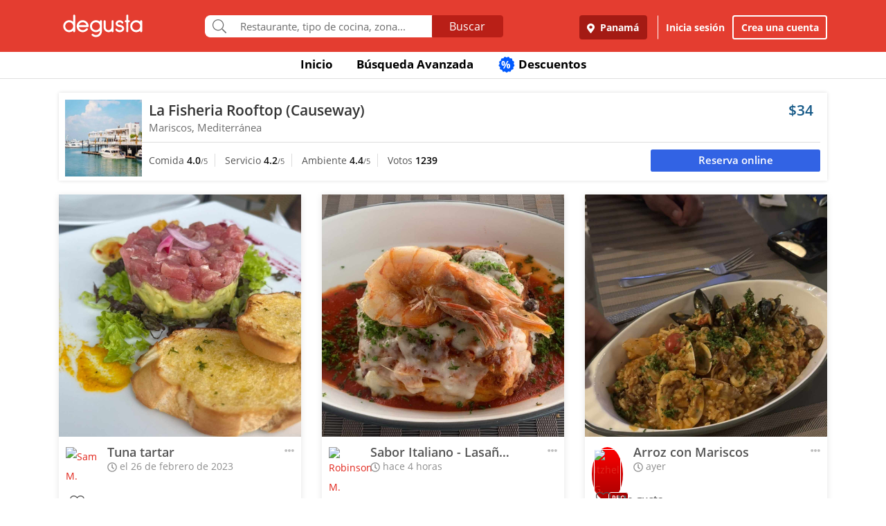

--- FILE ---
content_type: text/html; charset=UTF-8
request_url: https://www.degustapanama.com/panama/agrandarfoto/la-fisheria-rooftop-causeway_107701.s.63fbe1f4797ed.html
body_size: 14770
content:
<!DOCTYPE html>
<html lang="es" >
<head>
    <!-- Required Meta Tags Always Come First -->
    <meta charset="utf-8">
    <meta name="viewport" content="width=device-width, initial-scale=1, maximum-scale=1, shrink-to-fit=no, user-scalable=no">
    <meta http-equiv="x-ua-compatible" content="ie=edge">

    <!-- Title -->
    <title>Fotos del Restaurante La Fisheria Rooftop (Causeway) : : Panamá (Causeway) : : Degusta</title>
    <meta name="description" content="Fotos del restaurante La Fisheria Rooftop (Causeway), ubicado en Causeway, Panamá de cocina Mariscos, Mediterránea" />
    <meta name="keywords" content="Fotos La Fisheria Rooftop (Causeway), Fotos La Fisheria Rooftop (Causeway) Panamá, Fotos La Fisheria Rooftop (Causeway) Causeway Panamá" />
    <meta name="referrer" content="origin" />
    
        <meta property="fb:app_id" content="178370648896902" />
    
    
    
        <meta name="revisit-after" content="1 days" />
    
    

    

    

    <!-- Chrome, Firefox OS and Opera -->
    <meta name="theme-color" content="#000000">

    <!-- Windows Phone -->
    <meta name="msapplication-navbutton-color" content="#000000">

    <!-- iOS Safari -->
    <meta name="apple-mobile-web-app-capable" content="yes">
    <meta name="apple-mobile-web-app-status-bar-style" content="black">

    <!-- Favicon -->
    <link rel="shortcut icon" href="/favicon.ico">

    <!-- Manifest -->
    <link rel="manifest" href="/manifest/manifest.json" crossorigin="use-credentials">

    <!-- CSS BASE -->
    <link rel="stylesheet" href="https://92680862a5f659b6a73e-7823e5ac71185cbd75b2aa176d0997ae.ssl.cf1.rackcdn.com/custom/css/dgbase.min.css?v=0.91619300 1767917579">

    <!-- CSS Customization -->
    <link rel="stylesheet" href="https://92680862a5f659b6a73e-7823e5ac71185cbd75b2aa176d0997ae.ssl.cf1.rackcdn.com/custom/css/custom.degusta.css?v=0.91619300 1767917579">

    <!-- outdated browser -->
    <link rel="stylesheet" href="https://92680862a5f659b6a73e-7823e5ac71185cbd75b2aa176d0997ae.ssl.cf1.rackcdn.com/custom/outdatedbrowser/outdatedbrowser.min.css">

    <!-- leaflet -->
    <link rel="stylesheet" href="https://cdnjs.cloudflare.com/ajax/libs/leaflet/1.3.4/leaflet.css">

    <!-- Priority Fonts -->
    <script src="https://92680862a5f659b6a73e-7823e5ac71185cbd75b2aa176d0997ae.ssl.cf1.rackcdn.com/custom/fonts/fontawesome5/js/fontawesome.min.js?v=0.91619300 1767917579"></script>
    <script src="https://92680862a5f659b6a73e-7823e5ac71185cbd75b2aa176d0997ae.ssl.cf1.rackcdn.com/custom/fonts/fontawesome5/js/packs/light.min.js?v=0.91619300 1767917579"></script>

    <!-- Global Emoji Support -->
    <script src="https://cdn.jsdelivr.net/npm/twemoji@14.0.2/dist/twemoji.min.js"></script>

    <!-- Global Base64 for URL -->
    <script src="https://92680862a5f659b6a73e-7823e5ac71185cbd75b2aa176d0997ae.ssl.cf1.rackcdn.com/custom/ext/jshashes/hashes.min.js"></script>

    
        <!-- Vue JS -->
    <script src="https://cdnjs.cloudflare.com/ajax/libs/vue/2.5.8/vue.min.js"></script>
    <script src="https://cdnjs.cloudflare.com/ajax/libs/vuex/3.0.1/vuex.min.js"></script>
    <script src="https://cdnjs.cloudflare.com/ajax/libs/axios/0.17.1/axios.min.js"></script>
    <script src="https://cdnjs.cloudflare.com/ajax/libs/lodash.js/4.17.4/lodash.min.js"></script>
    <script src="https://cdnjs.cloudflare.com/ajax/libs/vue-focus/2.1.0/vue-focus.min.js"></script>
    <script  src="https://cdnjs.cloudflare.com/ajax/libs/leaflet/1.3.4/leaflet.js"></script>
    <script  src="https://cdnjs.cloudflare.com/ajax/libs/Vue2Leaflet/1.0.2/vue2-leaflet.min.js"></script>
    
    



    <script src="https://cdnjs.cloudflare.com/ajax/libs/uuid/8.2.0/uuid.min.js"></script>

        <script type="text/javascript">
        var clevertap = {event:[], profile:[], account:[], onUserLogin:[], notifications:[], privacy:[]};
        // replace with the CLEVERTAP_ACCOUNT_ID with the actual ACCOUNT ID value from your Dashboard -> Settings page
        clevertap.account.push({ "id": "RZK-K77-574Z" });
        clevertap.privacy.push({optOut: false}); //set the flag to true, if the user of the device opts out of sharing their data
        clevertap.privacy.push({useIP: false}); //set the flag to true, if the user agrees to share their IP data
        (function () {
            var wzrk = document.createElement('script');
            wzrk.type = 'text/javascript';
            wzrk.async = true;
            wzrk.src = ('https:' == document.location.protocol ? 'https://d2r1yp2w7bby2u.cloudfront.net' : 'http://static.clevertap.com') + '/js/clevertap.min.js';
            var s = document.getElementsByTagName('script')[0];
            s.parentNode.insertBefore(wzrk, s);
        })();
    </script>
    

        <script async src="https://www.googletagmanager.com/gtag/js?id=G-GR9DJMHXGT"></script>
    <script>
        window.dataLayer = window.dataLayer || [];
        function gtag(){dataLayer.push(arguments);}
        gtag('js', new Date());

        gtag('config', 'G-GR9DJMHXGT');
    </script>
    

        <script>
        !function(f,b,e,v,n,t,s)
                {if(f.fbq)return;n=f.fbq=function(){n.callMethod?
                n.callMethod.apply(n,arguments):n.queue.push(arguments)};
                if(!f._fbq)f._fbq=n;
                n.push=n;
                n.loaded=!0;
                n.version='2.0';
                n.queue=[];
                t=b.createElement(e);
                t.async=!0;
                t.src=v;
                s=b.getElementsByTagName(e)[0];
                s.parentNode.insertBefore(t,s)
                }(window, document,'script',
            'https://connect.facebook.net/en_US/fbevents.js');

        fbq('init', '660374120768365');
        fbq('track', 'PageView');


    </script>
    <noscript>
        <img height="1" width="1" style="display:none"
             src="https://www.facebook.com/tr?id=660374120768365&ev=PageView&noscript=1"/>
    </noscript>
    

    




    <!-- CONFIG DEGUSTA -->
    <script type="text/javascript">
        var configMainDegusta = {
            dologin: 0,
            doregister: 0,
            doresetpassword:{
                trigger: 0,
                id_user_multi: 0,
                hash: "",
                signature: ""
            },
            expiredSession: 0,
            id_city: 1,
            id_city_int: 1,
            id_country: 1,
            city: "panama",
            country: "panama",
            locale_currency_symbol: "$",
            locale_currency_code: "USD",
            locale_currency_decimal_point: ".",
            locale_currency_thousands_sep: ",",
            branch_key: "key_live_nhk2lrphWggK6uXJ6DAVZnflrzelqr9P",
            can_ping: 1,
            count_no_read_notif: 0,
            preventLeave: false,
            pusher_app_key: "6d1bbd9954498211a454",
            core_cdn: "https://92680862a5f659b6a73e-7823e5ac71185cbd75b2aa176d0997ae.ssl.cf1.rackcdn.com/"
        };
        window.addEventListener("beforeunload", function (e) { if (typeof configMainDegusta != "undefined") { if (configMainDegusta.preventLeave == true) { var confirmationMessage = "\o/"; e.returnValue = confirmationMessage; return confirmationMessage; }}});
    </script>

    


    <!-- Open Sans -->
    <style>@font-face{font-family:'Open Sans';font-style:normal;font-weight:300;src:local('Open Sans Light'),local(OpenSans-Light),url(https://9b1479e925e794b3b17e-d2eb3cbaf2bc7238c48977e0a3779f26.ssl.cf1.rackcdn.com/custom/fonts/OpenSans/DXI1ORHCpsQm3Vp6mXoaTegdm0LZdjqr5-oayXSOefg.woff2) format("woff2");unicode-range:U+0000-00FF,U+0131,U+0152-0153,U+02C6,U+02DA,U+02DC,U+2000-206F,U+2074,U+20AC,U+2212,U+2215}@font-face{font-family:'Open Sans';font-style:normal;font-weight:400;src:local('Open Sans Regular'),local(OpenSans-Regular),url(https://9b1479e925e794b3b17e-d2eb3cbaf2bc7238c48977e0a3779f26.ssl.cf1.rackcdn.com/custom/fonts/OpenSans/RjgO7rYTmqiVp7vzi-Q5URJtnKITppOI_IvcXXDNrsc.woff2) format("woff2");unicode-range:U+0400-045F,U+0490-0491,U+04B0-04B1,U+2116}@font-face{font-family:'Open Sans';font-style:normal;font-weight:400;src:local('Open Sans Regular'),local(OpenSans-Regular),url(https://9b1479e925e794b3b17e-d2eb3cbaf2bc7238c48977e0a3779f26.ssl.cf1.rackcdn.com/custom/fonts/OpenSans/cJZKeOuBrn4kERxqtaUH3VtXRa8TVwTICgirnJhmVJw.woff2) format("woff2");unicode-range:U+0000-00FF,U+0131,U+0152-0153,U+02C6,U+02DA,U+02DC,U+2000-206F,U+2074,U+20AC,U+2212,U+2215}@font-face{font-family:'Open Sans';font-style:normal;font-weight:600;src:local('Open Sans SemiBold'),local(OpenSans-SemiBold),url(https://9b1479e925e794b3b17e-d2eb3cbaf2bc7238c48977e0a3779f26.ssl.cf1.rackcdn.com/custom/fonts/OpenSans/MTP_ySUJH_bn48VBG8sNSpX5f-9o1vgP2EXwfjgl7AY.woff2) format("woff2");unicode-range:U+0400-045F,U+0490-0491,U+04B0-04B1,U+2116}@font-face{font-family:'Open Sans';font-style:normal;font-weight:600;src:local('Open Sans SemiBold'),local(OpenSans-SemiBold),url(https://9b1479e925e794b3b17e-d2eb3cbaf2bc7238c48977e0a3779f26.ssl.cf1.rackcdn.com/custom/fonts/OpenSans/MTP_ySUJH_bn48VBG8sNSugdm0LZdjqr5-oayXSOefg.woff2) format("woff2");unicode-range:U+0000-00FF,U+0131,U+0152-0153,U+02C6,U+02DA,U+02DC,U+2000-206F,U+2074,U+20AC,U+2212,U+2215}@font-face{font-family:'Open Sans';font-style:normal;font-weight:700;src:local('Open Sans Bold'),local(OpenSans-Bold),url(https://9b1479e925e794b3b17e-d2eb3cbaf2bc7238c48977e0a3779f26.ssl.cf1.rackcdn.com/custom/fonts/OpenSans/k3k702ZOKiLJc3WVjuplzJX5f-9o1vgP2EXwfjgl7AY.woff2) format("woff2");unicode-range:U+0400-045F,U+0490-0491,U+04B0-04B1,U+2116}@font-face{font-family:'Open Sans';font-style:normal;font-weight:700;src:local('Open Sans Bold'),local(OpenSans-Bold),url(https://9b1479e925e794b3b17e-d2eb3cbaf2bc7238c48977e0a3779f26.ssl.cf1.rackcdn.com/custom/fonts/OpenSans/k3k702ZOKiLJc3WVjuplzOgdm0LZdjqr5-oayXSOefg.woff2) format("woff2");unicode-range:U+0000-00FF,U+0131,U+0152-0153,U+02C6,U+02DA,U+02DC,U+2000-206F,U+2074,U+20AC,U+2212,U+2215}</style>


    <script type="application/ld+json">
		{
		  "@context" : "http://schema.org",
		  "@type" : "Organization",
		  "name" : "Degusta",
		  "url" : "https://www.degustapanama.com",
		  "sameAs" : [
			"https://twitter.com/degustapanama",
			"http://www.facebook.com/degustapanama"
		 ]
		}
	</script>

    
    

    <!-- Start SmartBanner configuration -->
    <meta name="smartbanner:title" content="Explorar en la App Degusta">
    <meta name="smartbanner:author" content="Degusta">
    <meta name="smartbanner:price" content="FREE">
    <meta name="smartbanner:price-suffix-apple" content=" - En el App Store">
    <meta name="smartbanner:price-suffix-google" content=" - En Google Play">
    <meta name="smartbanner:icon-apple" content="https://92680862a5f659b6a73e-7823e5ac71185cbd75b2aa176d0997ae.ssl.cf1.rackcdn.com/custom/img/header/degusta-app-icon-alt.png">
    <meta name="smartbanner:icon-google" content="https://92680862a5f659b6a73e-7823e5ac71185cbd75b2aa176d0997ae.ssl.cf1.rackcdn.com/custom/img/header/degusta-app-icon-alt.png">
    <meta name="smartbanner:button" content="Abrir">
    <meta name="smartbanner:button-url-apple"  content="https://dgsta.com/iphone">
    <meta name="smartbanner:button-url-google" content="https://dgsta.com/android">
    <meta name="smartbanner:enabled-platforms" content="android,ios">
    <!-- End SmartBanner configuration -->

    

    

    

    

    

    <!-- CSS -->
    <link rel="stylesheet" href="https://cdnjs.cloudflare.com/ajax/libs/flickity/2.3.0/flickity.min.css" integrity="sha512-B0mpFwHOmRf8OK4U2MBOhv9W1nbPw/i3W1nBERvMZaTWd3+j+blGbOyv3w1vJgcy3cYhzwgw1ny+TzWICN35Xg==" crossorigin="anonymous" referrerpolicy="no-referrer" />


    <!-- lottie -->
    <script src="https://unpkg.com/@dotlottie/player-component@2.7.12/dist/dotlottie-player.mjs" type="module"></script>
</head>
<body>

<!-- imgError Handler -->
<script>function imgError(e,r,t){t=void 0!==t?t:"10";var a=document.getElementById("js-header").dataset.coreCdn+"custom/img/shared/",c=a+"placeholder_rect_1440x1080.jpg";return e.onerror="","square"==r?c=a+"placeholder_square_300x300.jpg":"rect"==r&&(c=a+"placeholder_rect_1440x1080.jpg"),'url("'+e.src+'")'==e.style.backgroundImage&&(e.style.backgroundImage='url("'+c+'")'),e.src=c,e.style.filter="blur("+t+"px)",!0}</script>
<!-- Header -->
<header id="js-header" data-core-cdn="https://92680862a5f659b6a73e-7823e5ac71185cbd75b2aa176d0997ae.ssl.cf1.rackcdn.com/" data-city="panama" data-id-city="1" data-download-app ="0" class="u-header u-header--sticky-top u-header--toggle-section u-header--change-appearance noPrint ">
    <div class="u-header__section u-header__section--light g-bg-red-degusta g-transition-0_3 "
         data-header-fix-moment-exclude=""
         data-header-fix-moment-classes="u-shadow-v18 g-py-0">
        <nav class="navbar navbar-expand-lg">
            <li class="container">



                <ul class="g-pos-abs dg-header-buttons">

                                        <li>
                        <div class="btn btn-lg btn-search-mob search-icon-align"><i class="icon-magnifier g-font-size-25 dg-font-white"></i></div>
                    </li>
                    

                    

                    
                </ul>

                

                                <button class="navbar-toggler navbar-toggler-right btn g-line-height-1 g-brd-none g-pa-0 g-pos-abs g-right-0 g-top-3" type="button"
                        aria-label="Toggle navigation"
                        aria-expanded="false"
                        aria-controls="navBar"
                        data-toggle="collapse"
                        data-target="#navBar">
                  <span class="hamburger hamburger--slider">
                    <span class="hamburger-box">
                      <span class="hamburger-inner dg-hamburger-inner"></span>
                    </span>
                  </span>
                </button>
                

                <!-- Logo -->
                <a href="/" class="navbar-brand">
                    <div class="dg-sprite-logo dg-logo-degusta-negative"></div>
                </a>
                <!-- End Logo -->

                                <div class="form-group g-mt-15 justify-content-center g-hidden-md-down dg-search-header">
                    <div class="row g-pr-4 g-pl-4 justify-content-center" style="position: relative;">
                        <div class="col-12 input-group rounded g-pr-8 g-pl-8">
                            <span class="input-group-addon g-font-size-20 g-py-5 dg-addon-search"><i class="fal fa-search"></i></span>
                            <input id="input-search-header" class="form-control u-form-control g-brd-white g-font-size-15 rounded-0 g-px-12 g-py-10 dg-font-gray g-pt-0 g-pb-0 dg-input-search-home" autocomplete="off" type="text" placeholder="Restaurante, tipo de cocina, zona...">
                            <div class="input-group-btn">
                                <button class="btn btn-semidark g-font-size-16 g-py-5 g-px-25 mb-0" type="submit" style="border-bottom-right-radius: 4px;border-top-right-radius: 4px;">Buscar</button>
                            </div>
                        </div>

                        <!-- SUGGEST TPL -->
                        <div class="suggest-result-holder g-font-size-16" style="top:33px;left: 3px;">
                            <ul class="suggest"></ul>
                                                        <ul class="predefined">
                                <li class="title text-uppercase g-letter-spacing-1">Búsquedas recomendadas</li>
                                                                <li><a href="/panama/search?filters=eyJmaWx0cm9zIjp7Im9wZW4iOnRydWV9LCJlc3RhYmxpc2htZW50X3R5cGUiOlsicmVzdGF1cmFudGUiXSwic29ydCI6ImZvb2QifQ%3D%3D"><i class="dg-font">&#xf0f5;</i>Salir a comer</a></li>
                                
                                <li><a href="/panama/search?c=Tomar unos tragos&filters=eyJlc3RhYmxpc2htZW50X3R5cGUiOlsiYmFyIl0sInNvcnQiOiJyZWxldmFuY2UifQ%3D%3D"><i class="dg-font">&#xEE06;</i>Tomar unos tragos</a></li>
                                
                                <li><a href="/panama/search?c=Mejores Hamburguesas&filters=eyJzb3J0IjoicmVsZXZhbmNlIn0%3D"><i class="dg-font">&#xEE5E;</i>Mejores Hamburguesas</a></li>
                                
                                <li><a href="/panama/search?c=Mejor Pizza&filters=eyJzb3J0IjoicmVsZXZhbmNlIn0%3D"><i class="dg-font">&#xEEC9;</i>Mejor Pizza</a></li>
                                
                                <li><a href="/panama/search?c=Sancocho&filters=eyJzb3J0IjoicmVsZXZhbmNlIn0%3D"><i class="dg-font">&#xEE65;</i>Sancocho</a></li>
                                
                                <li><a href="/panama/search?c=Brunch&filters=eyJzb3J0IjoicmVsZXZhbmNlIn0%3D"><i class="dg-font">&#xEEBD;</i>Brunch</a></li>
                                
                                <li><a href="/panama/search?filters=eyJlc3RhYmxpc2htZW50X3R5cGUiOlsiaGVsYWRlclx1MDBlZGEiXSwic29ydCI6ImZvb2QifQ%3D%3D"><i class="dg-font">&#xEEBC;</i>Heladerías</a></li>
                                
                                <li><a href="/panama/search?filters=eyJlc3RhYmxpc2htZW50X3R5cGUiOlsicGFzdGVsZXJcdTAwZWRhIl0sInNvcnQiOiJmb29kIn0%3D"><i class="dg-font">&#xEEB8;</i>Pastelerías</a></li>
                                
                                <li><a href="/panama/search?c=Postres Deliciosos&filters=eyJmaWx0cm9zIjp7Im9wZW4iOnRydWV9LCJzb3J0IjoicmVsZXZhbmNlIn0%3D"><i class="dg-font">&#xEE32;</i>Postres Deliciosos!</a></li>
                                
                            </ul>
                            
                        </div>
                        <!-- End SUGGEST TPL -->
                    </div>


                </div>
                

                                <div class="collapse navbar-collapse align-items-center flex-sm-row g-pt-10 g-pt-5--lg justify-content-end dg-navbar-header" id="navBar">
                    <div class="nav navbar-nav">
                        

                        <button title ="Panamá, Panamá" class="btn btn-primary btn-dark-red-dg navbar-btn font-weight-bold btn-dg-panel-expanded-hide text-truncate dg-location-navbar dgFlows" data-transition="fadein" data-trigger="click" data-width="400px" data-screen-class="change-city" data-screen-name="change_city" data-speedin="50" data-mobile-fullscreen="true"  type="button"><svg class="svg-inline--fa fa-map-marker-alt fa-w-12 g-mr-5" aria-hidden="true" data-fa-processed="" data-prefix="fas" data-icon="map-marker-alt" role="img" xmlns="http://www.w3.org/2000/svg" viewBox="0 0 384 512"><path fill="currentColor" d="M172.268 501.67C26.97 291.031 0 269.413 0 192 0 85.961 85.961 0 192 0s192 85.961 192 192c0 77.413-26.97 99.031-172.268 309.67-9.535 13.774-29.93 13.773-39.464 0zM192 272c44.183 0 80-35.817 80-80s-35.817-80-80-80-80 35.817-80 80 35.817 80 80 80z"></path></svg> Panamá</button>
                        <div class="align-self-center g-px-15 g-py-3 g-font-size-15 btn-dark-red-dg navbar-btn font-weight-bold btn-dg-panel-expanded-show dg-color-white dgFlows" data-transition="fadein" data-trigger="click" data-width="400px" data-screen-class="change-city" data-screen-name="change_city" data-speedin="50" data-mobile-fullscreen="true"><svg class="svg-inline--fa fa-map-marker-alt fa-w-12 g-font-size-13 g-mb-3 g-mr-5" aria-hidden="true" data-fa-processed="" data-prefix="fas" data-icon="map-marker-alt" role="img" xmlns="http://www.w3.org/2000/svg" viewBox="0 0 384 512"><path fill="currentColor" d="M172.268 501.67C26.97 291.031 0 269.413 0 192 0 85.961 85.961 0 192 0s192 85.961 192 192c0 77.413-26.97 99.031-172.268 309.67-9.535 13.774-29.93 13.773-39.464 0zM192 272c44.183 0 80-35.817 80-80s-35.817-80-80-80-80 35.817-80 80 35.817 80 80 80z"></path></svg> Panamá, Panamá</div>
                        <button class="btn btn-link btn-link-white navbar-btn font-weight-bold btn-dg-inicia-sesion btn-dg-panel-expanded dgFlows" data-transition="fadein" data-trigger="click" data-width="470px" data-screen-class="register-popup" data-screen-name="ini_sesion_popup" data-oncomplete="onOpenIniciarSesion" data-mobile-fullscreen="true" data-speedin="50" data-cancelable="false" type="button">Inicia sesión</button>
                        <button class="btn btn-outline-white navbar-btn font-weight-bold btn-dg-panel-expanded dgFlows" data-transition="fadein" data-trigger="click" data-width="470px" data-screen-class="register-popup" data-screen-name="register_popup" data-oncomplete="onCompleteRegistrate" data-mobile-fullscreen="true" data-speedin="50" data-cancelable="false" type="button">Crea una cuenta</button>



                        <a class="btn btn-link btn-link-white navbar-btn font-weight-bold btn-dg-panel-expanded-show" href="/panama/ranking-usuarios">Ranking de usuarios</a>
                        <a class="btn btn-link btn-link-white navbar-btn font-weight-bold btn-dg-panel-expanded-show" href="/panama/agregar-restaurante">Agregar Restaurante</a>
                        <button class="btn btn-link btn-link-white navbar-btn font-weight-bold btn-dg-panel-expanded-show d-none" type="button">Mis restaurantes</button>
                        <a class="btn btn-link btn-link-white navbar-btn font-weight-bold btn-dg-panel-expanded-show" href="/panama/contacto">Contáctenos</a>
                        <a class="btn btn-link btn-link-white navbar-btn font-weight-bold btn-dg-panel-expanded-show" href="/panama/sistema-de-puntos">Sistema de puntos</a>
                        <a class="btn btn-link btn-link-white navbar-btn font-weight-bold btn-dg-panel-expanded-show" href="/panama/terminos-condiciones">Términos y condiciones</a>
                    </div>
                </div>
                




                

            </div>
        </nav>
    </div>
</header>
<!-- End Header -->

<main class="dg-main-container">

<div class="dg-top-menu g-mt-65 ">
    <div class="container">
        <div class="row justify-content-end">
            <div class="col-12">
                <ul class="nav justify-content-center u-nav-v5-2 u-nav-primary g-line-height-1_4 g-font-weight-700" role="tablist" data-target="days" data-tabs-mobile-type="slide-up-down" data-btn-classes="btn btn-md btn-block text-uppercase g-font-weight-700 u-btn-outline-primary">
                    <li class="nav-item g-mx-3">
                        <a class="nav-link g-theme-color-gray-dark-v1 g-color-primary--hover " href="/">
                            Inicio
                        </a>
                    </li>
                    <li class="nav-item g-mx-3">
                        <a class="nav-link g-theme-color-gray-dark-v1 g-color-primary--hover " href="/panama/search">
                            Búsqueda Avanzada
                        </a>
                    </li>

                    

                    

                    
                    <li class="nav-item g-mx-3">
                        <a class="nav-link g-theme-color-gray-dark-v1 g-color-primary--hover " href="/panama/search?filters=eyJmaWx0ZXJzIjp7ImRpc2NvdW50cyI6dHJ1ZX0sInNvcnQiOiJkaXNjb3VudCJ9">
                            <span class="g-hidden-sm-down badge-desc-generic-inline-sm"><span class="dg-text-big-180">%</span></span>
                            Descuentos
                        </a>
                    </li>
                </ul>
            </div>
        </div>
    </div>
</div>

<div id="feed" class="container g-mt-40 g-mt-20--sm g-mt-20--md g-mt-20--lg g-mt-20--xl">
    <div class="row">
        <div class="col-12 g-mb-20">
            <div class="dg-picture-feed dg-picture-feed-reservation u-shadow-v1-3">

                <div class="d-md-table w-100 g-bg-white g-mb-1">
                    <a class="d-lg-table-cell align-middle g-width-110 g-hidden-md-down" href="/panama/restaurante/la-fisheria-rooftop-causeway_107701.html">
                        <img class="d-block info-v5-2__image g-ml-minus-1" src="https://degusta-thumbnails.b-cdn.net/1_107701_p_0.jpg?v=2252" alt="La Fisheria Rooftop (Causeway)" title="La Fisheria Rooftop (Causeway)" onerror="imgError(this,'square',0);">
                    </a>
                    <div class="d-md-table-cell align-middle">
                        <div class="row no-gutters">
                            <div class="col-2 g-hidden-lg-up">
                                <a class="d-lg-table-cell align-middle g-width-110" href="/panama/restaurante/la-fisheria-rooftop-causeway_107701.html">
                                    <img class="d-block info-v5-2__image g-ml-minus-1" src="https://degusta-thumbnails.b-cdn.net/1_107701_p_0.jpg?v=2252" alt="La Fisheria Rooftop (Causeway)" title="La Fisheria Rooftop (Causeway)">
                                </a>
                            </div>
                            <div class="col-10 col-lg-12 g-px-10">
                                <div class="row">
                                    <div class="col-9">
                                        <h3 class="h4 g-font-weight-600 g-ma-0">
                                            <a class="g-color-gray-dark-v2" href="/panama/restaurante/la-fisheria-rooftop-causeway_107701.html">La Fisheria Rooftop (Causeway)</a>
                                            
                                        </h3>
                                        <h5 class="h6 dg-font-gray g-my-0 dg-text-big-110">
                                            Mariscos, Mediterránea
                                        </h5>
                                    </div>
                                    <div class="col-3 text-right">
                                        <div class="h4 text-right g-font-weight-600 g-color-blue-dark-v1">
                                            $34
                                        </div>
                                    </div>
                                </div>
                            </div>
                            <div class="col-12 g-brd-top g-brd-gray-light-v3 g-mt-10 g-mb-5 g-pl-10"></div>
                            <div class="col-12 col-sm-12 col-md-9">
                                <div class="dg-picture-feed-reservation-scores">
                                    <span class="dg-picture-feed-reservation-score g-brd-right g-brd-gray-light-v3">Comida&nbsp;<span class="g-font-weight-600 g-color-gray-dark-v1">4.0</span><small>/5</small></span>
                                    <span class="dg-picture-feed-reservation-score g-brd-right g-brd-gray-light-v3">Servicio&nbsp;<span class="g-font-weight-600 g-color-gray-dark-v1">4.2</span><small>/5</small></span>
                                    <span class="dg-picture-feed-reservation-score g-brd-right g-brd-gray-light-v3">Ambiente&nbsp;<span class="g-font-weight-600 g-color-gray-dark-v1">4.4</span><small>/5</small></span>
                                    <span class="">Votos&nbsp;<span class="g-font-weight-600 g-color-black">1239</span></span>
                                </div>
                            </div>
                            <div class="col-12 g-brd-top g-brd-gray-light-v3 g-my-5 g-hidden-md-up"></div>
                            <div class="col-12 col-sm-12 col-md-3 g-px-0 g-pt-5">
                                                                <a href="/panama/restaurante/la-fisheria-rooftop-causeway_107701.html?reservar=1" class="btn-reservation-feed btn dg-btn-blue btn-block btn-sm g-font-weight-600 dg-font-white">Reserva online</a>
                                
                            </div>
                        </div>
                    </div>
                </div>
            </div>
        </div>

    </div>
    <div class="row" id="pictures" v-html="pictures" data-next="20" data-restaurant="107701" data-menu-item="0">

        <div class="picture col-md-6 col-lg-4">

    

        <div class="dg-picture-feed u-shadow-v1-8 g-line-height-2 g-pa-0 g-mb-30">
    <a class="js-fancybox-thumbs" href="javascript:;" id="63fbe1f4797ed" title="Tuna tartar" data-fancybox="gallery" data-uid="63fbe1f4797ed" data-options='{"caption" : "Tuna tartar", "src" : "https://degusta-pic-u.b-cdn.net/pix_1_107701_113351_63fbe1f4797ed.jpg", "uid":"63fbe1f4797ed", "picture_relative_url":"/panama/agrandarfoto/la-fisheria-rooftop-causeway_107701.p.63fbe1f4797ed.html"}'>
        <img class="img-fluid img-reserve-space" src="https://degusta-pic-sq.b-cdn.net/pix_1_107701_113351_63fbe1f4797ed.jpg" alt="Tuna tartar">
    </a>

    <div class="row">
        <div class="col-12 col-sm-12 col-md-12 col-lg-12 g-px-25 g-pt-10 g-pb-0 g-min-height-50">
            <div class="row">
                <div class="col-2 col-sm-2 col-md-2 col-lg-2 g-pr-0 g-mt-5">
                    <span class="dg-bg-white profile-pic-span ">
                        <a href="/panama/perfil/samfa06m24">
                            <div class="profile-wrapper ">
                                 <img class="img-fluid rounded-circle profile-pic" title="Sam M." alt="Sam M." src="https://www.guiadegusta.com/webservice/getUserNew.pais1.w400.h400.q90.113351.F.jpg">
                            </div>
                             <div class="pro-label">PRO</div>
                        </a>
                    </span>
                </div>
                <div class="col-8 col-sm-8 col-md-8 col-lg-8">
                    <h3 class="h5 g-font-weight-600 g-mb-0 text-truncate" title="Tuna tartar">Tuna tartar</h3>
                    <div class="dg-font-gray-soft g-mt-minus-5"><span class="far fa-clock"></span> el 26 de febrero de 2023</div>
                </div>
                <div class="col-2 col-sm-2 col-md-2 col-lg-2">
                    <div class="btn-picture-options float-right g-cursor-pointer dgFlows" data-jsondata='{"id_picture":1610888,"id_restaurant":107701,"restaurant_name":"La Fisheria Rooftop (Causeway)","erasable":0,"id_city":1,"url":"https:\/\/dgsta.com\/p-1-1-1610888"}' data-transition="fadein" data-screen-class="picture-options" data-trigger="click" data-width="470px"  data-screen-name="picture_options" data-oncomplete="onPictureOptionsComplete" data-mobile-fullscreen="true" data-speedin="50">
                        <span class="g-mt-3 float-right align-bottom dg-font-gray-light fa fa-ellipsis-h dg-text-big-150"></span>
                    </div>
                </div>
                <div class="col-12 col-sm-12 col-md-12 col-lg-12">
                    <div class="row no-gutters" id="likes-container-1610888">
                        

                        
                    </div>

                    <div class="g-py-10">
                        
                                                <span role="button" style="display: inline;" id="like_meGusta_1610888_inactive" class="g-font-weight-600 dg-text-big-110 g-cursor-pointer no-select g-color-redlike_05--hover dg-animated" data-display-name="Sam M." data-id-user-local="113351" data-restaurant-name="La Fisheria Rooftop (Causeway)" data-restaurant-id="107701" data-picture-url="https://degusta-pic-u.b-cdn.net/pix_1_107701_113351_63fbe1f4797ed.jpg" data-user-picture-url="https://www.guiadegusta.com/webservice/getUserNew.pais1.w400.h400.q90.113351.F.jpg" onclick="callLikePictureJS('1610888', 'meGusta', 'set')"><span class="fal fa-heart fa-lg g-mx-5"></span> Me gusta</span>
                        <span role="button" style="display: none;" id="like_meGusta_1610888_active" class="g-font-weight-600 dg-text-big-110 text-like-red g-cursor-pointer no-select g-opacity-0_6--hover dg-animated" data-display-name="Sam M." data-id-user-local="113351" data-restaurant-name="La Fisheria Rooftop (Causeway)" data-restaurant-id="107701" data-picture-url="https://degusta-pic-u.b-cdn.net/pix_1_107701_113351_63fbe1f4797ed.jpg" data-user-picture-url="https://www.guiadegusta.com/webservice/getUserNew.pais1.w400.h400.q90.113351.F.jpg" onclick="callLikePictureJS('1610888', 'meGusta', 'reset')"><span class="fa fa-heart fa-lg g-mx-5"></span> Me gusta</span>
                        
                    </div>
                </div>
            </div>
        </div>
    </div>
</div>
    

</div><div class="picture col-md-6 col-lg-4">

    

        <div class="dg-picture-feed u-shadow-v1-8 g-line-height-2 g-pa-0 g-mb-30">
    <a class="js-fancybox-thumbs" href="javascript:;" id="696ec6275b705" title="Sabor Italiano - Lasaña del Mar" data-fancybox="gallery" data-uid="696ec6275b705" data-options='{"caption" : "Sabor Italiano - Lasaña del Mar", "src" : "https://degusta-pic-u.b-cdn.net/pix_1_107701_98866_696ec6275b705.jpg", "uid":"696ec6275b705", "picture_relative_url":"/panama/agrandarfoto/la-fisheria-rooftop-causeway_107701.p.696ec6275b705.html"}'>
        <img class="img-fluid img-reserve-space" src="https://degusta-pic-sq.b-cdn.net/pix_1_107701_98866_696ec6275b705.jpg" alt="Sabor Italiano - Lasaña del Mar">
    </a>

    <div class="row">
        <div class="col-12 col-sm-12 col-md-12 col-lg-12 g-px-25 g-pt-10 g-pb-0 g-min-height-50">
            <div class="row">
                <div class="col-2 col-sm-2 col-md-2 col-lg-2 g-pr-0 g-mt-5">
                    <span class="dg-bg-white profile-pic-span ">
                        <a href="/panama/perfil/rob7a80m87">
                            <div class="profile-wrapper ">
                                 <img class="img-fluid rounded-circle profile-pic" title="Robinson M." alt="Robinson M." src="https://www.guiadegusta.com/webservice/getUserNew.pais1.w400.h400.q90.98866.M.jpg">
                            </div>
                             <div class="pro-label">PRO</div>
                        </a>
                    </span>
                </div>
                <div class="col-8 col-sm-8 col-md-8 col-lg-8">
                    <h3 class="h5 g-font-weight-600 g-mb-0 text-truncate" title="Sabor Italiano - Lasaña del Mar">Sabor Italiano - Lasaña del Mar</h3>
                    <div class="dg-font-gray-soft g-mt-minus-5"><span class="far fa-clock"></span> hace 4 horas</div>
                </div>
                <div class="col-2 col-sm-2 col-md-2 col-lg-2">
                    <div class="btn-picture-options float-right g-cursor-pointer dgFlows" data-jsondata='{"id_picture":2006891,"id_restaurant":107701,"restaurant_name":"La Fisheria Rooftop (Causeway)","erasable":0,"id_city":1,"url":"https:\/\/dgsta.com\/p-1-1-2006891"}' data-transition="fadein" data-screen-class="picture-options" data-trigger="click" data-width="470px"  data-screen-name="picture_options" data-oncomplete="onPictureOptionsComplete" data-mobile-fullscreen="true" data-speedin="50">
                        <span class="g-mt-3 float-right align-bottom dg-font-gray-light fa fa-ellipsis-h dg-text-big-150"></span>
                    </div>
                </div>
                <div class="col-12 col-sm-12 col-md-12 col-lg-12">
                    <div class="row no-gutters" id="likes-container-2006891">
                        

                        
                    </div>

                    <div class="g-py-10">
                        
                                                <span role="button" style="display: inline;" id="like_meGusta_2006891_inactive" class="g-font-weight-600 dg-text-big-110 g-cursor-pointer no-select g-color-redlike_05--hover dg-animated" data-display-name="Robinson M." data-id-user-local="98866" data-restaurant-name="La Fisheria Rooftop (Causeway)" data-restaurant-id="107701" data-picture-url="https://degusta-pic-u.b-cdn.net/pix_1_107701_98866_696ec6275b705.jpg" data-user-picture-url="https://www.guiadegusta.com/webservice/getUserNew.pais1.w400.h400.q90.98866.M.jpg" onclick="callLikePictureJS('2006891', 'meGusta', 'set')"><span class="fal fa-heart fa-lg g-mx-5"></span> Me gusta</span>
                        <span role="button" style="display: none;" id="like_meGusta_2006891_active" class="g-font-weight-600 dg-text-big-110 text-like-red g-cursor-pointer no-select g-opacity-0_6--hover dg-animated" data-display-name="Robinson M." data-id-user-local="98866" data-restaurant-name="La Fisheria Rooftop (Causeway)" data-restaurant-id="107701" data-picture-url="https://degusta-pic-u.b-cdn.net/pix_1_107701_98866_696ec6275b705.jpg" data-user-picture-url="https://www.guiadegusta.com/webservice/getUserNew.pais1.w400.h400.q90.98866.M.jpg" onclick="callLikePictureJS('2006891', 'meGusta', 'reset')"><span class="fa fa-heart fa-lg g-mx-5"></span> Me gusta</span>
                        
                    </div>
                </div>
            </div>
        </div>
    </div>
</div>
    

</div><div class="picture col-md-6 col-lg-4">

    

        <div class="dg-picture-feed u-shadow-v1-8 g-line-height-2 g-pa-0 g-mb-30">
    <a class="js-fancybox-thumbs" href="javascript:;" id="696d15f370635" title="Arroz con Mariscos" data-fancybox="gallery" data-uid="696d15f370635" data-options='{"caption" : "Arroz con Mariscos", "src" : "https://degusta-pic-u.b-cdn.net/pix_1_107701_87229_696d15f370635.jpg", "uid":"696d15f370635", "picture_relative_url":"/panama/agrandarfoto/la-fisheria-rooftop-causeway_107701.p.696d15f370635.html"}'>
        <img class="img-fluid img-reserve-space" src="https://degusta-pic-sq.b-cdn.net/pix_1_107701_87229_696d15f370635.jpg" alt="Arroz con Mariscos">
    </a>

    <div class="row">
        <div class="col-12 col-sm-12 col-md-12 col-lg-12 g-px-25 g-pt-10 g-pb-0 g-min-height-50">
            <div class="row">
                <div class="col-2 col-sm-2 col-md-2 col-lg-2 g-pr-0 g-mt-5">
                    <span class="dg-bg-white profile-pic-span is-pro">
                        <a href="/panama/perfil/itz5931g">
                            <div class="profile-wrapper is-pro">
                                 <img class="img-fluid rounded-circle profile-pic" title="Itzhel G." alt="Itzhel G." src="https://www.guiadegusta.com/webservice/getUserNew.pais1.w400.h400.q90.87229.F.jpg">
                            </div>
                             <div class="pro-label">PRO</div>
                        </a>
                    </span>
                </div>
                <div class="col-8 col-sm-8 col-md-8 col-lg-8">
                    <h3 class="h5 g-font-weight-600 g-mb-0 text-truncate" title="Arroz con Mariscos">Arroz con Mariscos</h3>
                    <div class="dg-font-gray-soft g-mt-minus-5"><span class="far fa-clock"></span> ayer</div>
                </div>
                <div class="col-2 col-sm-2 col-md-2 col-lg-2">
                    <div class="btn-picture-options float-right g-cursor-pointer dgFlows" data-jsondata='{"id_picture":2006259,"id_restaurant":107701,"restaurant_name":"La Fisheria Rooftop (Causeway)","erasable":0,"id_city":1,"url":"https:\/\/dgsta.com\/p-1-1-2006259"}' data-transition="fadein" data-screen-class="picture-options" data-trigger="click" data-width="470px"  data-screen-name="picture_options" data-oncomplete="onPictureOptionsComplete" data-mobile-fullscreen="true" data-speedin="50">
                        <span class="g-mt-3 float-right align-bottom dg-font-gray-light fa fa-ellipsis-h dg-text-big-150"></span>
                    </div>
                </div>
                <div class="col-12 col-sm-12 col-md-12 col-lg-12">
                    <div class="row no-gutters" id="likes-container-2006259">
                        

                        
                    </div>

                    <div class="g-py-10">
                        
                                                <span role="button" style="display: inline;" id="like_meGusta_2006259_inactive" class="g-font-weight-600 dg-text-big-110 g-cursor-pointer no-select g-color-redlike_05--hover dg-animated" data-display-name="Itzhel G." data-id-user-local="87229" data-restaurant-name="La Fisheria Rooftop (Causeway)" data-restaurant-id="107701" data-picture-url="https://degusta-pic-u.b-cdn.net/pix_1_107701_87229_696d15f370635.jpg" data-user-picture-url="https://www.guiadegusta.com/webservice/getUserNew.pais1.w400.h400.q90.87229.F.jpg" onclick="callLikePictureJS('2006259', 'meGusta', 'set')"><span class="fal fa-heart fa-lg g-mx-5"></span> Me gusta</span>
                        <span role="button" style="display: none;" id="like_meGusta_2006259_active" class="g-font-weight-600 dg-text-big-110 text-like-red g-cursor-pointer no-select g-opacity-0_6--hover dg-animated" data-display-name="Itzhel G." data-id-user-local="87229" data-restaurant-name="La Fisheria Rooftop (Causeway)" data-restaurant-id="107701" data-picture-url="https://degusta-pic-u.b-cdn.net/pix_1_107701_87229_696d15f370635.jpg" data-user-picture-url="https://www.guiadegusta.com/webservice/getUserNew.pais1.w400.h400.q90.87229.F.jpg" onclick="callLikePictureJS('2006259', 'meGusta', 'reset')"><span class="fa fa-heart fa-lg g-mx-5"></span> Me gusta</span>
                        
                    </div>
                </div>
            </div>
        </div>
    </div>
</div>
    

</div><div class="picture col-md-6 col-lg-4">

    

        <div class="dg-picture-feed u-shadow-v1-8 g-line-height-2 g-pa-0 g-mb-30">
    <a class="js-fancybox-thumbs" href="javascript:;" id="696d15dbe2428" title="Ceviches - Ceviche frito" data-fancybox="gallery" data-uid="696d15dbe2428" data-options='{"caption" : "Ceviches - Ceviche frito", "src" : "https://degusta-pic-u.b-cdn.net/pix_1_107701_87229_696d15dbe2428.jpg", "uid":"696d15dbe2428", "picture_relative_url":"/panama/agrandarfoto/la-fisheria-rooftop-causeway_107701.p.696d15dbe2428.html"}'>
        <img class="img-fluid img-reserve-space" src="https://degusta-pic-sq.b-cdn.net/pix_1_107701_87229_696d15dbe2428.jpg" alt="Ceviches - Ceviche frito">
    </a>

    <div class="row">
        <div class="col-12 col-sm-12 col-md-12 col-lg-12 g-px-25 g-pt-10 g-pb-0 g-min-height-50">
            <div class="row">
                <div class="col-2 col-sm-2 col-md-2 col-lg-2 g-pr-0 g-mt-5">
                    <span class="dg-bg-white profile-pic-span is-pro">
                        <a href="/panama/perfil/itz5931g">
                            <div class="profile-wrapper is-pro">
                                 <img class="img-fluid rounded-circle profile-pic" title="Itzhel G." alt="Itzhel G." src="https://www.guiadegusta.com/webservice/getUserNew.pais1.w400.h400.q90.87229.F.jpg">
                            </div>
                             <div class="pro-label">PRO</div>
                        </a>
                    </span>
                </div>
                <div class="col-8 col-sm-8 col-md-8 col-lg-8">
                    <h3 class="h5 g-font-weight-600 g-mb-0 text-truncate" title="Ceviches - Ceviche frito">Ceviches - Ceviche frito</h3>
                    <div class="dg-font-gray-soft g-mt-minus-5"><span class="far fa-clock"></span> ayer</div>
                </div>
                <div class="col-2 col-sm-2 col-md-2 col-lg-2">
                    <div class="btn-picture-options float-right g-cursor-pointer dgFlows" data-jsondata='{"id_picture":2006258,"id_restaurant":107701,"restaurant_name":"La Fisheria Rooftop (Causeway)","erasable":0,"id_city":1,"url":"https:\/\/dgsta.com\/p-1-1-2006258"}' data-transition="fadein" data-screen-class="picture-options" data-trigger="click" data-width="470px"  data-screen-name="picture_options" data-oncomplete="onPictureOptionsComplete" data-mobile-fullscreen="true" data-speedin="50">
                        <span class="g-mt-3 float-right align-bottom dg-font-gray-light fa fa-ellipsis-h dg-text-big-150"></span>
                    </div>
                </div>
                <div class="col-12 col-sm-12 col-md-12 col-lg-12">
                    <div class="row no-gutters" id="likes-container-2006258">
                        

                        
                    </div>

                    <div class="g-py-10">
                        
                                                <span role="button" style="display: inline;" id="like_meGusta_2006258_inactive" class="g-font-weight-600 dg-text-big-110 g-cursor-pointer no-select g-color-redlike_05--hover dg-animated" data-display-name="Itzhel G." data-id-user-local="87229" data-restaurant-name="La Fisheria Rooftop (Causeway)" data-restaurant-id="107701" data-picture-url="https://degusta-pic-u.b-cdn.net/pix_1_107701_87229_696d15dbe2428.jpg" data-user-picture-url="https://www.guiadegusta.com/webservice/getUserNew.pais1.w400.h400.q90.87229.F.jpg" onclick="callLikePictureJS('2006258', 'meGusta', 'set')"><span class="fal fa-heart fa-lg g-mx-5"></span> Me gusta</span>
                        <span role="button" style="display: none;" id="like_meGusta_2006258_active" class="g-font-weight-600 dg-text-big-110 text-like-red g-cursor-pointer no-select g-opacity-0_6--hover dg-animated" data-display-name="Itzhel G." data-id-user-local="87229" data-restaurant-name="La Fisheria Rooftop (Causeway)" data-restaurant-id="107701" data-picture-url="https://degusta-pic-u.b-cdn.net/pix_1_107701_87229_696d15dbe2428.jpg" data-user-picture-url="https://www.guiadegusta.com/webservice/getUserNew.pais1.w400.h400.q90.87229.F.jpg" onclick="callLikePictureJS('2006258', 'meGusta', 'reset')"><span class="fa fa-heart fa-lg g-mx-5"></span> Me gusta</span>
                        
                    </div>
                </div>
            </div>
        </div>
    </div>
</div>
    

</div><div class="picture col-md-6 col-lg-4">

        <div class="dg-picture-feed u-shadow-v1-8 g-line-height-2 g-pa-0 g-mb-30">
    <a href="https://www.instagram.com/skykitchenspa/" target="_blank">
        <img class="img-fluid img-reserve-space" src="https://d3e9735804eca3269753-460d0c38126cf0b5d1ed45a7f668d5fb.ssl.cf1.rackcdn.com/restaurantes/skykitchens/fast.jpg" alt="Sky Kitchens">
    </a>

    <div class="row">
        <div class="col-12 col-sm-12 col-md-12 col-lg-12 g-px-25 g-pt-10 g-pb-0 g-min-height-50">
            <div class="row">
                <div class="col-2 col-sm-2 col-md-2 col-lg-2 g-pr-0 g-mt-5">
                    <span class="dg-bg-white">
                        <a href="">
                            <img class="img-fluid rounded-circle" title="Sky Kitchens" alt="Sky Kitchens" src="https://d3e9735804eca3269753-460d0c38126cf0b5d1ed45a7f668d5fb.ssl.cf1.rackcdn.com/restaurantes/skykitchens/logo.jpg">
                        </a>
                    </span>
                </div>
                <div class="col-10 col-sm-10 col-md-10 col-lg-10">
                    <h3 class="h5 g-font-weight-600 g-mb-0 text-truncate" title="Sky Kitchens">Sky Kitchens</h3>
                    <div class="dg-font-gray-soft">Patrocinado</div>
                </div>
                <div class="col-12 col-sm-12 col-md-12 col-lg-12">
                    <div class="g-px-0 g-py-3">
                        <span class="g-font-weight-600 dg-text-big-120">Sky Kitchens</span>
                    </div>
                    <hr class="g-mx-0 g-my-0">
                    <div class="g-px-0 g-py-5 g-line-height-1_4">
                        <span class="dg-font-gray">Ven y conoce el hub gastronómico #1 en Panamá  🇵🇦</span>
                    </div>
                </div>
            </div>
        </div>
    </div>
</div>

    

    

</div><div class="picture col-md-6 col-lg-4">

    

        <div class="dg-picture-feed u-shadow-v1-8 g-line-height-2 g-pa-0 g-mb-30">
    <a class="js-fancybox-thumbs" href="javascript:;" id="696d15c6c5422" title="Hamburguesas - Hamburguesa de Carne" data-fancybox="gallery" data-uid="696d15c6c5422" data-options='{"caption" : "Hamburguesas - Hamburguesa de Carne", "src" : "https://degusta-pic-u.b-cdn.net/pix_1_107701_87229_696d15c6c5422.jpg", "uid":"696d15c6c5422", "picture_relative_url":"/panama/agrandarfoto/la-fisheria-rooftop-causeway_107701.p.696d15c6c5422.html"}'>
        <img class="img-fluid img-reserve-space" src="https://degusta-pic-sq.b-cdn.net/pix_1_107701_87229_696d15c6c5422.jpg" alt="Hamburguesas - Hamburguesa de Carne">
    </a>

    <div class="row">
        <div class="col-12 col-sm-12 col-md-12 col-lg-12 g-px-25 g-pt-10 g-pb-0 g-min-height-50">
            <div class="row">
                <div class="col-2 col-sm-2 col-md-2 col-lg-2 g-pr-0 g-mt-5">
                    <span class="dg-bg-white profile-pic-span is-pro">
                        <a href="/panama/perfil/itz5931g">
                            <div class="profile-wrapper is-pro">
                                 <img class="img-fluid rounded-circle profile-pic" title="Itzhel G." alt="Itzhel G." src="https://www.guiadegusta.com/webservice/getUserNew.pais1.w400.h400.q90.87229.F.jpg">
                            </div>
                             <div class="pro-label">PRO</div>
                        </a>
                    </span>
                </div>
                <div class="col-8 col-sm-8 col-md-8 col-lg-8">
                    <h3 class="h5 g-font-weight-600 g-mb-0 text-truncate" title="Hamburguesas - Hamburguesa de Carne">Hamburguesas - Hamburguesa de Carne</h3>
                    <div class="dg-font-gray-soft g-mt-minus-5"><span class="far fa-clock"></span> ayer</div>
                </div>
                <div class="col-2 col-sm-2 col-md-2 col-lg-2">
                    <div class="btn-picture-options float-right g-cursor-pointer dgFlows" data-jsondata='{"id_picture":2006257,"id_restaurant":107701,"restaurant_name":"La Fisheria Rooftop (Causeway)","erasable":0,"id_city":1,"url":"https:\/\/dgsta.com\/p-1-1-2006257"}' data-transition="fadein" data-screen-class="picture-options" data-trigger="click" data-width="470px"  data-screen-name="picture_options" data-oncomplete="onPictureOptionsComplete" data-mobile-fullscreen="true" data-speedin="50">
                        <span class="g-mt-3 float-right align-bottom dg-font-gray-light fa fa-ellipsis-h dg-text-big-150"></span>
                    </div>
                </div>
                <div class="col-12 col-sm-12 col-md-12 col-lg-12">
                    <div class="row no-gutters" id="likes-container-2006257">
                        

                        
                    </div>

                    <div class="g-py-10">
                        
                                                <span role="button" style="display: inline;" id="like_meGusta_2006257_inactive" class="g-font-weight-600 dg-text-big-110 g-cursor-pointer no-select g-color-redlike_05--hover dg-animated" data-display-name="Itzhel G." data-id-user-local="87229" data-restaurant-name="La Fisheria Rooftop (Causeway)" data-restaurant-id="107701" data-picture-url="https://degusta-pic-u.b-cdn.net/pix_1_107701_87229_696d15c6c5422.jpg" data-user-picture-url="https://www.guiadegusta.com/webservice/getUserNew.pais1.w400.h400.q90.87229.F.jpg" onclick="callLikePictureJS('2006257', 'meGusta', 'set')"><span class="fal fa-heart fa-lg g-mx-5"></span> Me gusta</span>
                        <span role="button" style="display: none;" id="like_meGusta_2006257_active" class="g-font-weight-600 dg-text-big-110 text-like-red g-cursor-pointer no-select g-opacity-0_6--hover dg-animated" data-display-name="Itzhel G." data-id-user-local="87229" data-restaurant-name="La Fisheria Rooftop (Causeway)" data-restaurant-id="107701" data-picture-url="https://degusta-pic-u.b-cdn.net/pix_1_107701_87229_696d15c6c5422.jpg" data-user-picture-url="https://www.guiadegusta.com/webservice/getUserNew.pais1.w400.h400.q90.87229.F.jpg" onclick="callLikePictureJS('2006257', 'meGusta', 'reset')"><span class="fa fa-heart fa-lg g-mx-5"></span> Me gusta</span>
                        
                    </div>
                </div>
            </div>
        </div>
    </div>
</div>
    

</div><div class="picture col-md-6 col-lg-4">

    

        <div class="dg-picture-feed u-shadow-v1-8 g-line-height-2 g-pa-0 g-mb-30">
    <a class="js-fancybox-thumbs" href="javascript:;" id="6963cccce6501" title="Licuado de maracuya" data-fancybox="gallery" data-uid="6963cccce6501" data-options='{"caption" : "Licuado de maracuya", "src" : "https://degusta-pic-u.b-cdn.net/pix_1_107701_77132_6963cccce6501.jpg", "uid":"6963cccce6501", "picture_relative_url":"/panama/agrandarfoto/la-fisheria-rooftop-causeway_107701.p.6963cccce6501.html"}'>
        <img class="img-fluid img-reserve-space" src="https://degusta-pic-sq.b-cdn.net/pix_1_107701_77132_6963cccce6501.jpg" alt="Licuado de maracuya">
    </a>

    <div class="row">
        <div class="col-12 col-sm-12 col-md-12 col-lg-12 g-px-25 g-pt-10 g-pb-0 g-min-height-50">
            <div class="row">
                <div class="col-2 col-sm-2 col-md-2 col-lg-2 g-pr-0 g-mt-5">
                    <span class="dg-bg-white profile-pic-span is-pro">
                        <a href="/panama/perfil/linaf1ag25">
                            <div class="profile-wrapper is-pro">
                                 <img class="img-fluid rounded-circle profile-pic" title="Linda G." alt="Linda G." src="https://www.guiadegusta.com/webservice/getUserNew.pais1.w400.h400.q90.77132.M.jpg">
                            </div>
                             <div class="pro-label">PRO</div>
                        </a>
                    </span>
                </div>
                <div class="col-8 col-sm-8 col-md-8 col-lg-8">
                    <h3 class="h5 g-font-weight-600 g-mb-0 text-truncate" title="Licuado de maracuya">Licuado de maracuya</h3>
                    <div class="dg-font-gray-soft g-mt-minus-5"><span class="far fa-clock"></span> el 11 de enero</div>
                </div>
                <div class="col-2 col-sm-2 col-md-2 col-lg-2">
                    <div class="btn-picture-options float-right g-cursor-pointer dgFlows" data-jsondata='{"id_picture":2004215,"id_restaurant":107701,"restaurant_name":"La Fisheria Rooftop (Causeway)","erasable":0,"id_city":1,"url":"https:\/\/dgsta.com\/p-1-1-2004215"}' data-transition="fadein" data-screen-class="picture-options" data-trigger="click" data-width="470px"  data-screen-name="picture_options" data-oncomplete="onPictureOptionsComplete" data-mobile-fullscreen="true" data-speedin="50">
                        <span class="g-mt-3 float-right align-bottom dg-font-gray-light fa fa-ellipsis-h dg-text-big-150"></span>
                    </div>
                </div>
                <div class="col-12 col-sm-12 col-md-12 col-lg-12">
                    <div class="row no-gutters" id="likes-container-2004215">
                        

                        
                    </div>

                    <div class="g-py-10">
                        
                                                <span role="button" style="display: inline;" id="like_meGusta_2004215_inactive" class="g-font-weight-600 dg-text-big-110 g-cursor-pointer no-select g-color-redlike_05--hover dg-animated" data-display-name="Linda G." data-id-user-local="77132" data-restaurant-name="La Fisheria Rooftop (Causeway)" data-restaurant-id="107701" data-picture-url="https://degusta-pic-u.b-cdn.net/pix_1_107701_77132_6963cccce6501.jpg" data-user-picture-url="https://www.guiadegusta.com/webservice/getUserNew.pais1.w400.h400.q90.77132.M.jpg" onclick="callLikePictureJS('2004215', 'meGusta', 'set')"><span class="fal fa-heart fa-lg g-mx-5"></span> Me gusta</span>
                        <span role="button" style="display: none;" id="like_meGusta_2004215_active" class="g-font-weight-600 dg-text-big-110 text-like-red g-cursor-pointer no-select g-opacity-0_6--hover dg-animated" data-display-name="Linda G." data-id-user-local="77132" data-restaurant-name="La Fisheria Rooftop (Causeway)" data-restaurant-id="107701" data-picture-url="https://degusta-pic-u.b-cdn.net/pix_1_107701_77132_6963cccce6501.jpg" data-user-picture-url="https://www.guiadegusta.com/webservice/getUserNew.pais1.w400.h400.q90.77132.M.jpg" onclick="callLikePictureJS('2004215', 'meGusta', 'reset')"><span class="fa fa-heart fa-lg g-mx-5"></span> Me gusta</span>
                        
                    </div>
                </div>
            </div>
        </div>
    </div>
</div>
    

</div><div class="picture col-md-6 col-lg-4">

    

        <div class="dg-picture-feed u-shadow-v1-8 g-line-height-2 g-pa-0 g-mb-30">
    <a class="js-fancybox-thumbs" href="javascript:;" id="6963ccb7cf6fa" title="Piña colada" data-fancybox="gallery" data-uid="6963ccb7cf6fa" data-options='{"caption" : "Piña colada", "src" : "https://degusta-pic-u.b-cdn.net/pix_1_107701_77132_6963ccb7cf6fa.jpg", "uid":"6963ccb7cf6fa", "picture_relative_url":"/panama/agrandarfoto/la-fisheria-rooftop-causeway_107701.p.6963ccb7cf6fa.html"}'>
        <img class="img-fluid img-reserve-space" src="https://degusta-pic-sq.b-cdn.net/pix_1_107701_77132_6963ccb7cf6fa.jpg" alt="Piña colada">
    </a>

    <div class="row">
        <div class="col-12 col-sm-12 col-md-12 col-lg-12 g-px-25 g-pt-10 g-pb-0 g-min-height-50">
            <div class="row">
                <div class="col-2 col-sm-2 col-md-2 col-lg-2 g-pr-0 g-mt-5">
                    <span class="dg-bg-white profile-pic-span is-pro">
                        <a href="/panama/perfil/linaf1ag25">
                            <div class="profile-wrapper is-pro">
                                 <img class="img-fluid rounded-circle profile-pic" title="Linda G." alt="Linda G." src="https://www.guiadegusta.com/webservice/getUserNew.pais1.w400.h400.q90.77132.M.jpg">
                            </div>
                             <div class="pro-label">PRO</div>
                        </a>
                    </span>
                </div>
                <div class="col-8 col-sm-8 col-md-8 col-lg-8">
                    <h3 class="h5 g-font-weight-600 g-mb-0 text-truncate" title="Piña colada">Piña colada</h3>
                    <div class="dg-font-gray-soft g-mt-minus-5"><span class="far fa-clock"></span> el 11 de enero</div>
                </div>
                <div class="col-2 col-sm-2 col-md-2 col-lg-2">
                    <div class="btn-picture-options float-right g-cursor-pointer dgFlows" data-jsondata='{"id_picture":2004214,"id_restaurant":107701,"restaurant_name":"La Fisheria Rooftop (Causeway)","erasable":0,"id_city":1,"url":"https:\/\/dgsta.com\/p-1-1-2004214"}' data-transition="fadein" data-screen-class="picture-options" data-trigger="click" data-width="470px"  data-screen-name="picture_options" data-oncomplete="onPictureOptionsComplete" data-mobile-fullscreen="true" data-speedin="50">
                        <span class="g-mt-3 float-right align-bottom dg-font-gray-light fa fa-ellipsis-h dg-text-big-150"></span>
                    </div>
                </div>
                <div class="col-12 col-sm-12 col-md-12 col-lg-12">
                    <div class="row no-gutters" id="likes-container-2004214">
                        

                        
                    </div>

                    <div class="g-py-10">
                        
                                                <span role="button" style="display: inline;" id="like_meGusta_2004214_inactive" class="g-font-weight-600 dg-text-big-110 g-cursor-pointer no-select g-color-redlike_05--hover dg-animated" data-display-name="Linda G." data-id-user-local="77132" data-restaurant-name="La Fisheria Rooftop (Causeway)" data-restaurant-id="107701" data-picture-url="https://degusta-pic-u.b-cdn.net/pix_1_107701_77132_6963ccb7cf6fa.jpg" data-user-picture-url="https://www.guiadegusta.com/webservice/getUserNew.pais1.w400.h400.q90.77132.M.jpg" onclick="callLikePictureJS('2004214', 'meGusta', 'set')"><span class="fal fa-heart fa-lg g-mx-5"></span> Me gusta</span>
                        <span role="button" style="display: none;" id="like_meGusta_2004214_active" class="g-font-weight-600 dg-text-big-110 text-like-red g-cursor-pointer no-select g-opacity-0_6--hover dg-animated" data-display-name="Linda G." data-id-user-local="77132" data-restaurant-name="La Fisheria Rooftop (Causeway)" data-restaurant-id="107701" data-picture-url="https://degusta-pic-u.b-cdn.net/pix_1_107701_77132_6963ccb7cf6fa.jpg" data-user-picture-url="https://www.guiadegusta.com/webservice/getUserNew.pais1.w400.h400.q90.77132.M.jpg" onclick="callLikePictureJS('2004214', 'meGusta', 'reset')"><span class="fa fa-heart fa-lg g-mx-5"></span> Me gusta</span>
                        
                    </div>
                </div>
            </div>
        </div>
    </div>
</div>
    

</div><div class="picture col-md-6 col-lg-4">

    

        <div class="dg-picture-feed u-shadow-v1-8 g-line-height-2 g-pa-0 g-mb-30">
    <a class="js-fancybox-thumbs" href="javascript:;" id="6963ccacbc979" title="Deditos de pescado" data-fancybox="gallery" data-uid="6963ccacbc979" data-options='{"caption" : "Deditos de pescado", "src" : "https://degusta-pic-u.b-cdn.net/pix_1_107701_77132_6963ccacbc979.jpg", "uid":"6963ccacbc979", "picture_relative_url":"/panama/agrandarfoto/la-fisheria-rooftop-causeway_107701.p.6963ccacbc979.html"}'>
        <img class="img-fluid img-reserve-space" src="https://degusta-pic-sq.b-cdn.net/pix_1_107701_77132_6963ccacbc979.jpg" alt="Deditos de pescado">
    </a>

    <div class="row">
        <div class="col-12 col-sm-12 col-md-12 col-lg-12 g-px-25 g-pt-10 g-pb-0 g-min-height-50">
            <div class="row">
                <div class="col-2 col-sm-2 col-md-2 col-lg-2 g-pr-0 g-mt-5">
                    <span class="dg-bg-white profile-pic-span is-pro">
                        <a href="/panama/perfil/linaf1ag25">
                            <div class="profile-wrapper is-pro">
                                 <img class="img-fluid rounded-circle profile-pic" title="Linda G." alt="Linda G." src="https://www.guiadegusta.com/webservice/getUserNew.pais1.w400.h400.q90.77132.M.jpg">
                            </div>
                             <div class="pro-label">PRO</div>
                        </a>
                    </span>
                </div>
                <div class="col-8 col-sm-8 col-md-8 col-lg-8">
                    <h3 class="h5 g-font-weight-600 g-mb-0 text-truncate" title="Deditos de pescado">Deditos de pescado</h3>
                    <div class="dg-font-gray-soft g-mt-minus-5"><span class="far fa-clock"></span> el 11 de enero</div>
                </div>
                <div class="col-2 col-sm-2 col-md-2 col-lg-2">
                    <div class="btn-picture-options float-right g-cursor-pointer dgFlows" data-jsondata='{"id_picture":2004213,"id_restaurant":107701,"restaurant_name":"La Fisheria Rooftop (Causeway)","erasable":0,"id_city":1,"url":"https:\/\/dgsta.com\/p-1-1-2004213"}' data-transition="fadein" data-screen-class="picture-options" data-trigger="click" data-width="470px"  data-screen-name="picture_options" data-oncomplete="onPictureOptionsComplete" data-mobile-fullscreen="true" data-speedin="50">
                        <span class="g-mt-3 float-right align-bottom dg-font-gray-light fa fa-ellipsis-h dg-text-big-150"></span>
                    </div>
                </div>
                <div class="col-12 col-sm-12 col-md-12 col-lg-12">
                    <div class="row no-gutters" id="likes-container-2004213">
                        

                        
                    </div>

                    <div class="g-py-10">
                        
                                                <span role="button" style="display: inline;" id="like_meGusta_2004213_inactive" class="g-font-weight-600 dg-text-big-110 g-cursor-pointer no-select g-color-redlike_05--hover dg-animated" data-display-name="Linda G." data-id-user-local="77132" data-restaurant-name="La Fisheria Rooftop (Causeway)" data-restaurant-id="107701" data-picture-url="https://degusta-pic-u.b-cdn.net/pix_1_107701_77132_6963ccacbc979.jpg" data-user-picture-url="https://www.guiadegusta.com/webservice/getUserNew.pais1.w400.h400.q90.77132.M.jpg" onclick="callLikePictureJS('2004213', 'meGusta', 'set')"><span class="fal fa-heart fa-lg g-mx-5"></span> Me gusta</span>
                        <span role="button" style="display: none;" id="like_meGusta_2004213_active" class="g-font-weight-600 dg-text-big-110 text-like-red g-cursor-pointer no-select g-opacity-0_6--hover dg-animated" data-display-name="Linda G." data-id-user-local="77132" data-restaurant-name="La Fisheria Rooftop (Causeway)" data-restaurant-id="107701" data-picture-url="https://degusta-pic-u.b-cdn.net/pix_1_107701_77132_6963ccacbc979.jpg" data-user-picture-url="https://www.guiadegusta.com/webservice/getUserNew.pais1.w400.h400.q90.77132.M.jpg" onclick="callLikePictureJS('2004213', 'meGusta', 'reset')"><span class="fa fa-heart fa-lg g-mx-5"></span> Me gusta</span>
                        
                    </div>
                </div>
            </div>
        </div>
    </div>
</div>
    

</div><div class="picture col-md-6 col-lg-4">

    

        <div class="dg-picture-feed u-shadow-v1-8 g-line-height-2 g-pa-0 g-mb-30">
    <a class="js-fancybox-thumbs" href="javascript:;" id="6963cc9c184c5" title="Picada del Mar" data-fancybox="gallery" data-uid="6963cc9c184c5" data-options='{"caption" : "Picada del Mar", "src" : "https://degusta-pic-u.b-cdn.net/pix_1_107701_77132_6963cc9c184c5.jpg", "uid":"6963cc9c184c5", "picture_relative_url":"/panama/agrandarfoto/la-fisheria-rooftop-causeway_107701.p.6963cc9c184c5.html"}'>
        <img class="img-fluid img-reserve-space" src="https://degusta-pic-sq.b-cdn.net/pix_1_107701_77132_6963cc9c184c5.jpg" alt="Picada del Mar">
    </a>

    <div class="row">
        <div class="col-12 col-sm-12 col-md-12 col-lg-12 g-px-25 g-pt-10 g-pb-0 g-min-height-50">
            <div class="row">
                <div class="col-2 col-sm-2 col-md-2 col-lg-2 g-pr-0 g-mt-5">
                    <span class="dg-bg-white profile-pic-span is-pro">
                        <a href="/panama/perfil/linaf1ag25">
                            <div class="profile-wrapper is-pro">
                                 <img class="img-fluid rounded-circle profile-pic" title="Linda G." alt="Linda G." src="https://www.guiadegusta.com/webservice/getUserNew.pais1.w400.h400.q90.77132.M.jpg">
                            </div>
                             <div class="pro-label">PRO</div>
                        </a>
                    </span>
                </div>
                <div class="col-8 col-sm-8 col-md-8 col-lg-8">
                    <h3 class="h5 g-font-weight-600 g-mb-0 text-truncate" title="Picada del Mar">Picada del Mar</h3>
                    <div class="dg-font-gray-soft g-mt-minus-5"><span class="far fa-clock"></span> el 11 de enero</div>
                </div>
                <div class="col-2 col-sm-2 col-md-2 col-lg-2">
                    <div class="btn-picture-options float-right g-cursor-pointer dgFlows" data-jsondata='{"id_picture":2004212,"id_restaurant":107701,"restaurant_name":"La Fisheria Rooftop (Causeway)","erasable":0,"id_city":1,"url":"https:\/\/dgsta.com\/p-1-1-2004212"}' data-transition="fadein" data-screen-class="picture-options" data-trigger="click" data-width="470px"  data-screen-name="picture_options" data-oncomplete="onPictureOptionsComplete" data-mobile-fullscreen="true" data-speedin="50">
                        <span class="g-mt-3 float-right align-bottom dg-font-gray-light fa fa-ellipsis-h dg-text-big-150"></span>
                    </div>
                </div>
                <div class="col-12 col-sm-12 col-md-12 col-lg-12">
                    <div class="row no-gutters" id="likes-container-2004212">
                        

                        
                    </div>

                    <div class="g-py-10">
                        
                                                <span role="button" style="display: inline;" id="like_meGusta_2004212_inactive" class="g-font-weight-600 dg-text-big-110 g-cursor-pointer no-select g-color-redlike_05--hover dg-animated" data-display-name="Linda G." data-id-user-local="77132" data-restaurant-name="La Fisheria Rooftop (Causeway)" data-restaurant-id="107701" data-picture-url="https://degusta-pic-u.b-cdn.net/pix_1_107701_77132_6963cc9c184c5.jpg" data-user-picture-url="https://www.guiadegusta.com/webservice/getUserNew.pais1.w400.h400.q90.77132.M.jpg" onclick="callLikePictureJS('2004212', 'meGusta', 'set')"><span class="fal fa-heart fa-lg g-mx-5"></span> Me gusta</span>
                        <span role="button" style="display: none;" id="like_meGusta_2004212_active" class="g-font-weight-600 dg-text-big-110 text-like-red g-cursor-pointer no-select g-opacity-0_6--hover dg-animated" data-display-name="Linda G." data-id-user-local="77132" data-restaurant-name="La Fisheria Rooftop (Causeway)" data-restaurant-id="107701" data-picture-url="https://degusta-pic-u.b-cdn.net/pix_1_107701_77132_6963cc9c184c5.jpg" data-user-picture-url="https://www.guiadegusta.com/webservice/getUserNew.pais1.w400.h400.q90.77132.M.jpg" onclick="callLikePictureJS('2004212', 'meGusta', 'reset')"><span class="fa fa-heart fa-lg g-mx-5"></span> Me gusta</span>
                        
                    </div>
                </div>
            </div>
        </div>
    </div>
</div>
    

</div><div class="picture col-md-6 col-lg-4">

    

        <div class="dg-picture-feed u-shadow-v1-8 g-line-height-2 g-pa-0 g-mb-30">
    <a class="js-fancybox-thumbs" href="javascript:;" id="695d38b9dde09" title="Spaghetti con Mixto de Mariscos" data-fancybox="gallery" data-uid="695d38b9dde09" data-options='{"caption" : "Spaghetti con Mixto de Mariscos", "src" : "https://degusta-pic-u.b-cdn.net/pix_1_107701_276921_695d38b9dde09.jpg", "uid":"695d38b9dde09", "picture_relative_url":"/panama/agrandarfoto/la-fisheria-rooftop-causeway_107701.p.695d38b9dde09.html"}'>
        <img class="img-fluid img-reserve-space" src="https://degusta-pic-sq.b-cdn.net/pix_1_107701_276921_695d38b9dde09.jpg" alt="Spaghetti con Mixto de Mariscos">
    </a>

    <div class="row">
        <div class="col-12 col-sm-12 col-md-12 col-lg-12 g-px-25 g-pt-10 g-pb-0 g-min-height-50">
            <div class="row">
                <div class="col-2 col-sm-2 col-md-2 col-lg-2 g-pr-0 g-mt-5">
                    <span class="dg-bg-white profile-pic-span is-pro">
                        <a href="/panama/perfil/enrc7cey94">
                            <div class="profile-wrapper is-pro">
                                 <img class="img-fluid rounded-circle profile-pic" title="Enrique Y." alt="Enrique Y." src="https://www.guiadegusta.com/webservice/getUserNew.pais1.w400.h400.q90.276921.M.jpg">
                            </div>
                             <div class="pro-label">PRO</div>
                        </a>
                    </span>
                </div>
                <div class="col-8 col-sm-8 col-md-8 col-lg-8">
                    <h3 class="h5 g-font-weight-600 g-mb-0 text-truncate" title="Spaghetti con Mixto de Mariscos">Spaghetti con Mixto de Mariscos</h3>
                    <div class="dg-font-gray-soft g-mt-minus-5"><span class="far fa-clock"></span> el 6 de enero</div>
                </div>
                <div class="col-2 col-sm-2 col-md-2 col-lg-2">
                    <div class="btn-picture-options float-right g-cursor-pointer dgFlows" data-jsondata='{"id_picture":2002699,"id_restaurant":107701,"restaurant_name":"La Fisheria Rooftop (Causeway)","erasable":0,"id_city":1,"url":"https:\/\/dgsta.com\/p-1-1-2002699"}' data-transition="fadein" data-screen-class="picture-options" data-trigger="click" data-width="470px"  data-screen-name="picture_options" data-oncomplete="onPictureOptionsComplete" data-mobile-fullscreen="true" data-speedin="50">
                        <span class="g-mt-3 float-right align-bottom dg-font-gray-light fa fa-ellipsis-h dg-text-big-150"></span>
                    </div>
                </div>
                <div class="col-12 col-sm-12 col-md-12 col-lg-12">
                    <div class="row no-gutters" id="likes-container-2002699">
                        

                        
                    </div>

                    <div class="g-py-10">
                        
                                                <span role="button" style="display: inline;" id="like_meGusta_2002699_inactive" class="g-font-weight-600 dg-text-big-110 g-cursor-pointer no-select g-color-redlike_05--hover dg-animated" data-display-name="Enrique Y." data-id-user-local="276921" data-restaurant-name="La Fisheria Rooftop (Causeway)" data-restaurant-id="107701" data-picture-url="https://degusta-pic-u.b-cdn.net/pix_1_107701_276921_695d38b9dde09.jpg" data-user-picture-url="https://www.guiadegusta.com/webservice/getUserNew.pais1.w400.h400.q90.276921.M.jpg" onclick="callLikePictureJS('2002699', 'meGusta', 'set')"><span class="fal fa-heart fa-lg g-mx-5"></span> Me gusta</span>
                        <span role="button" style="display: none;" id="like_meGusta_2002699_active" class="g-font-weight-600 dg-text-big-110 text-like-red g-cursor-pointer no-select g-opacity-0_6--hover dg-animated" data-display-name="Enrique Y." data-id-user-local="276921" data-restaurant-name="La Fisheria Rooftop (Causeway)" data-restaurant-id="107701" data-picture-url="https://degusta-pic-u.b-cdn.net/pix_1_107701_276921_695d38b9dde09.jpg" data-user-picture-url="https://www.guiadegusta.com/webservice/getUserNew.pais1.w400.h400.q90.276921.M.jpg" onclick="callLikePictureJS('2002699', 'meGusta', 'reset')"><span class="fa fa-heart fa-lg g-mx-5"></span> Me gusta</span>
                        
                    </div>
                </div>
            </div>
        </div>
    </div>
</div>
    

</div><div class="picture col-md-6 col-lg-4">

    

        <div class="dg-picture-feed u-shadow-v1-8 g-line-height-2 g-pa-0 g-mb-30">
    <a class="js-fancybox-thumbs" href="javascript:;" id="695d388a4d77c" title="Risotto de Langostino y Zuquini" data-fancybox="gallery" data-uid="695d388a4d77c" data-options='{"caption" : "Risotto de Langostino y Zuquini", "src" : "https://degusta-pic-u.b-cdn.net/pix_1_107701_276921_695d388a4d77c.jpg", "uid":"695d388a4d77c", "picture_relative_url":"/panama/agrandarfoto/la-fisheria-rooftop-causeway_107701.p.695d388a4d77c.html"}'>
        <img class="img-fluid img-reserve-space" src="https://degusta-pic-sq.b-cdn.net/pix_1_107701_276921_695d388a4d77c.jpg" alt="Risotto de Langostino y Zuquini">
    </a>

    <div class="row">
        <div class="col-12 col-sm-12 col-md-12 col-lg-12 g-px-25 g-pt-10 g-pb-0 g-min-height-50">
            <div class="row">
                <div class="col-2 col-sm-2 col-md-2 col-lg-2 g-pr-0 g-mt-5">
                    <span class="dg-bg-white profile-pic-span is-pro">
                        <a href="/panama/perfil/enrc7cey94">
                            <div class="profile-wrapper is-pro">
                                 <img class="img-fluid rounded-circle profile-pic" title="Enrique Y." alt="Enrique Y." src="https://www.guiadegusta.com/webservice/getUserNew.pais1.w400.h400.q90.276921.M.jpg">
                            </div>
                             <div class="pro-label">PRO</div>
                        </a>
                    </span>
                </div>
                <div class="col-8 col-sm-8 col-md-8 col-lg-8">
                    <h3 class="h5 g-font-weight-600 g-mb-0 text-truncate" title="Risotto de Langostino y Zuquini">Risotto de Langostino y Zuquini</h3>
                    <div class="dg-font-gray-soft g-mt-minus-5"><span class="far fa-clock"></span> el 6 de enero</div>
                </div>
                <div class="col-2 col-sm-2 col-md-2 col-lg-2">
                    <div class="btn-picture-options float-right g-cursor-pointer dgFlows" data-jsondata='{"id_picture":2002698,"id_restaurant":107701,"restaurant_name":"La Fisheria Rooftop (Causeway)","erasable":0,"id_city":1,"url":"https:\/\/dgsta.com\/p-1-1-2002698"}' data-transition="fadein" data-screen-class="picture-options" data-trigger="click" data-width="470px"  data-screen-name="picture_options" data-oncomplete="onPictureOptionsComplete" data-mobile-fullscreen="true" data-speedin="50">
                        <span class="g-mt-3 float-right align-bottom dg-font-gray-light fa fa-ellipsis-h dg-text-big-150"></span>
                    </div>
                </div>
                <div class="col-12 col-sm-12 col-md-12 col-lg-12">
                    <div class="row no-gutters" id="likes-container-2002698">
                        

                        
                    </div>

                    <div class="g-py-10">
                        
                                                <span role="button" style="display: inline;" id="like_meGusta_2002698_inactive" class="g-font-weight-600 dg-text-big-110 g-cursor-pointer no-select g-color-redlike_05--hover dg-animated" data-display-name="Enrique Y." data-id-user-local="276921" data-restaurant-name="La Fisheria Rooftop (Causeway)" data-restaurant-id="107701" data-picture-url="https://degusta-pic-u.b-cdn.net/pix_1_107701_276921_695d388a4d77c.jpg" data-user-picture-url="https://www.guiadegusta.com/webservice/getUserNew.pais1.w400.h400.q90.276921.M.jpg" onclick="callLikePictureJS('2002698', 'meGusta', 'set')"><span class="fal fa-heart fa-lg g-mx-5"></span> Me gusta</span>
                        <span role="button" style="display: none;" id="like_meGusta_2002698_active" class="g-font-weight-600 dg-text-big-110 text-like-red g-cursor-pointer no-select g-opacity-0_6--hover dg-animated" data-display-name="Enrique Y." data-id-user-local="276921" data-restaurant-name="La Fisheria Rooftop (Causeway)" data-restaurant-id="107701" data-picture-url="https://degusta-pic-u.b-cdn.net/pix_1_107701_276921_695d388a4d77c.jpg" data-user-picture-url="https://www.guiadegusta.com/webservice/getUserNew.pais1.w400.h400.q90.276921.M.jpg" onclick="callLikePictureJS('2002698', 'meGusta', 'reset')"><span class="fa fa-heart fa-lg g-mx-5"></span> Me gusta</span>
                        
                    </div>
                </div>
            </div>
        </div>
    </div>
</div>
    

</div><div class="picture col-md-6 col-lg-4">

    

        <div class="dg-picture-feed u-shadow-v1-8 g-line-height-2 g-pa-0 g-mb-30">
    <a class="js-fancybox-thumbs" href="javascript:;" id="695d3845127a2" title="Parto rojo frito" data-fancybox="gallery" data-uid="695d3845127a2" data-options='{"caption" : "Parto rojo frito", "src" : "https://degusta-pic-u.b-cdn.net/pix_1_107701_276921_695d3845127a2.jpg", "uid":"695d3845127a2", "picture_relative_url":"/panama/agrandarfoto/la-fisheria-rooftop-causeway_107701.p.695d3845127a2.html"}'>
        <img class="img-fluid img-reserve-space" src="https://degusta-pic-sq.b-cdn.net/pix_1_107701_276921_695d3845127a2.jpg" alt="Parto rojo frito">
    </a>

    <div class="row">
        <div class="col-12 col-sm-12 col-md-12 col-lg-12 g-px-25 g-pt-10 g-pb-0 g-min-height-50">
            <div class="row">
                <div class="col-2 col-sm-2 col-md-2 col-lg-2 g-pr-0 g-mt-5">
                    <span class="dg-bg-white profile-pic-span is-pro">
                        <a href="/panama/perfil/enrc7cey94">
                            <div class="profile-wrapper is-pro">
                                 <img class="img-fluid rounded-circle profile-pic" title="Enrique Y." alt="Enrique Y." src="https://www.guiadegusta.com/webservice/getUserNew.pais1.w400.h400.q90.276921.M.jpg">
                            </div>
                             <div class="pro-label">PRO</div>
                        </a>
                    </span>
                </div>
                <div class="col-8 col-sm-8 col-md-8 col-lg-8">
                    <h3 class="h5 g-font-weight-600 g-mb-0 text-truncate" title="Parto rojo frito">Parto rojo frito</h3>
                    <div class="dg-font-gray-soft g-mt-minus-5"><span class="far fa-clock"></span> el 6 de enero</div>
                </div>
                <div class="col-2 col-sm-2 col-md-2 col-lg-2">
                    <div class="btn-picture-options float-right g-cursor-pointer dgFlows" data-jsondata='{"id_picture":2002697,"id_restaurant":107701,"restaurant_name":"La Fisheria Rooftop (Causeway)","erasable":0,"id_city":1,"url":"https:\/\/dgsta.com\/p-1-1-2002697"}' data-transition="fadein" data-screen-class="picture-options" data-trigger="click" data-width="470px"  data-screen-name="picture_options" data-oncomplete="onPictureOptionsComplete" data-mobile-fullscreen="true" data-speedin="50">
                        <span class="g-mt-3 float-right align-bottom dg-font-gray-light fa fa-ellipsis-h dg-text-big-150"></span>
                    </div>
                </div>
                <div class="col-12 col-sm-12 col-md-12 col-lg-12">
                    <div class="row no-gutters" id="likes-container-2002697">
                        

                        
                    </div>

                    <div class="g-py-10">
                        
                                                <span role="button" style="display: inline;" id="like_meGusta_2002697_inactive" class="g-font-weight-600 dg-text-big-110 g-cursor-pointer no-select g-color-redlike_05--hover dg-animated" data-display-name="Enrique Y." data-id-user-local="276921" data-restaurant-name="La Fisheria Rooftop (Causeway)" data-restaurant-id="107701" data-picture-url="https://degusta-pic-u.b-cdn.net/pix_1_107701_276921_695d3845127a2.jpg" data-user-picture-url="https://www.guiadegusta.com/webservice/getUserNew.pais1.w400.h400.q90.276921.M.jpg" onclick="callLikePictureJS('2002697', 'meGusta', 'set')"><span class="fal fa-heart fa-lg g-mx-5"></span> Me gusta</span>
                        <span role="button" style="display: none;" id="like_meGusta_2002697_active" class="g-font-weight-600 dg-text-big-110 text-like-red g-cursor-pointer no-select g-opacity-0_6--hover dg-animated" data-display-name="Enrique Y." data-id-user-local="276921" data-restaurant-name="La Fisheria Rooftop (Causeway)" data-restaurant-id="107701" data-picture-url="https://degusta-pic-u.b-cdn.net/pix_1_107701_276921_695d3845127a2.jpg" data-user-picture-url="https://www.guiadegusta.com/webservice/getUserNew.pais1.w400.h400.q90.276921.M.jpg" onclick="callLikePictureJS('2002697', 'meGusta', 'reset')"><span class="fa fa-heart fa-lg g-mx-5"></span> Me gusta</span>
                        
                    </div>
                </div>
            </div>
        </div>
    </div>
</div>
    

</div><div class="picture col-md-6 col-lg-4">

    

        <div class="dg-picture-feed u-shadow-v1-8 g-line-height-2 g-pa-0 g-mb-30">
    <a class="js-fancybox-thumbs" href="javascript:;" id="695d380aef6b2" title="Ceviches - Trío de ceviche" data-fancybox="gallery" data-uid="695d380aef6b2" data-options='{"caption" : "Ceviches - Trío de ceviche", "src" : "https://degusta-pic-u.b-cdn.net/pix_1_107701_276921_695d380aef6b2.jpg", "uid":"695d380aef6b2", "picture_relative_url":"/panama/agrandarfoto/la-fisheria-rooftop-causeway_107701.p.695d380aef6b2.html"}'>
        <img class="img-fluid img-reserve-space" src="https://degusta-pic-sq.b-cdn.net/pix_1_107701_276921_695d380aef6b2.jpg" alt="Ceviches - Trío de ceviche">
    </a>

    <div class="row">
        <div class="col-12 col-sm-12 col-md-12 col-lg-12 g-px-25 g-pt-10 g-pb-0 g-min-height-50">
            <div class="row">
                <div class="col-2 col-sm-2 col-md-2 col-lg-2 g-pr-0 g-mt-5">
                    <span class="dg-bg-white profile-pic-span is-pro">
                        <a href="/panama/perfil/enrc7cey94">
                            <div class="profile-wrapper is-pro">
                                 <img class="img-fluid rounded-circle profile-pic" title="Enrique Y." alt="Enrique Y." src="https://www.guiadegusta.com/webservice/getUserNew.pais1.w400.h400.q90.276921.M.jpg">
                            </div>
                             <div class="pro-label">PRO</div>
                        </a>
                    </span>
                </div>
                <div class="col-8 col-sm-8 col-md-8 col-lg-8">
                    <h3 class="h5 g-font-weight-600 g-mb-0 text-truncate" title="Ceviches - Trío de ceviche">Ceviches - Trío de ceviche</h3>
                    <div class="dg-font-gray-soft g-mt-minus-5"><span class="far fa-clock"></span> el 6 de enero</div>
                </div>
                <div class="col-2 col-sm-2 col-md-2 col-lg-2">
                    <div class="btn-picture-options float-right g-cursor-pointer dgFlows" data-jsondata='{"id_picture":2002696,"id_restaurant":107701,"restaurant_name":"La Fisheria Rooftop (Causeway)","erasable":0,"id_city":1,"url":"https:\/\/dgsta.com\/p-1-1-2002696"}' data-transition="fadein" data-screen-class="picture-options" data-trigger="click" data-width="470px"  data-screen-name="picture_options" data-oncomplete="onPictureOptionsComplete" data-mobile-fullscreen="true" data-speedin="50">
                        <span class="g-mt-3 float-right align-bottom dg-font-gray-light fa fa-ellipsis-h dg-text-big-150"></span>
                    </div>
                </div>
                <div class="col-12 col-sm-12 col-md-12 col-lg-12">
                    <div class="row no-gutters" id="likes-container-2002696">
                        

                        
                    </div>

                    <div class="g-py-10">
                        
                                                <span role="button" style="display: inline;" id="like_meGusta_2002696_inactive" class="g-font-weight-600 dg-text-big-110 g-cursor-pointer no-select g-color-redlike_05--hover dg-animated" data-display-name="Enrique Y." data-id-user-local="276921" data-restaurant-name="La Fisheria Rooftop (Causeway)" data-restaurant-id="107701" data-picture-url="https://degusta-pic-u.b-cdn.net/pix_1_107701_276921_695d380aef6b2.jpg" data-user-picture-url="https://www.guiadegusta.com/webservice/getUserNew.pais1.w400.h400.q90.276921.M.jpg" onclick="callLikePictureJS('2002696', 'meGusta', 'set')"><span class="fal fa-heart fa-lg g-mx-5"></span> Me gusta</span>
                        <span role="button" style="display: none;" id="like_meGusta_2002696_active" class="g-font-weight-600 dg-text-big-110 text-like-red g-cursor-pointer no-select g-opacity-0_6--hover dg-animated" data-display-name="Enrique Y." data-id-user-local="276921" data-restaurant-name="La Fisheria Rooftop (Causeway)" data-restaurant-id="107701" data-picture-url="https://degusta-pic-u.b-cdn.net/pix_1_107701_276921_695d380aef6b2.jpg" data-user-picture-url="https://www.guiadegusta.com/webservice/getUserNew.pais1.w400.h400.q90.276921.M.jpg" onclick="callLikePictureJS('2002696', 'meGusta', 'reset')"><span class="fa fa-heart fa-lg g-mx-5"></span> Me gusta</span>
                        
                    </div>
                </div>
            </div>
        </div>
    </div>
</div>
    

</div><div class="picture col-md-6 col-lg-4">

    

        <div class="dg-picture-feed u-shadow-v1-8 g-line-height-2 g-pa-0 g-mb-30">
    <a class="js-fancybox-thumbs" href="javascript:;" id="695a9e1cc1e0a" title="Filete de pescado del día al grill" data-fancybox="gallery" data-uid="695a9e1cc1e0a" data-options='{"caption" : "Filete de pescado del día al grill", "src" : "https://degusta-pic-u.b-cdn.net/pix_1_107701_22673_695a9e1cc1e0a.jpg", "uid":"695a9e1cc1e0a", "picture_relative_url":"/panama/agrandarfoto/la-fisheria-rooftop-causeway_107701.p.695a9e1cc1e0a.html"}'>
        <img class="img-fluid img-reserve-space" src="https://degusta-pic-sq.b-cdn.net/pix_1_107701_22673_695a9e1cc1e0a.jpg" alt="Filete de pescado del día al grill">
    </a>

    <div class="row">
        <div class="col-12 col-sm-12 col-md-12 col-lg-12 g-px-25 g-pt-10 g-pb-0 g-min-height-50">
            <div class="row">
                <div class="col-2 col-sm-2 col-md-2 col-lg-2 g-pr-0 g-mt-5">
                    <span class="dg-bg-white profile-pic-span ">
                        <a href="/panama/perfil/gasb00dp">
                            <div class="profile-wrapper ">
                                 <img class="img-fluid rounded-circle profile-pic" title="Gaston P." alt="Gaston P." src="https://www.guiadegusta.com/webservice/getUserNew.pais1.w400.h400.q90.22673.M.jpg">
                            </div>
                             <div class="pro-label">PRO</div>
                        </a>
                    </span>
                </div>
                <div class="col-8 col-sm-8 col-md-8 col-lg-8">
                    <h3 class="h5 g-font-weight-600 g-mb-0 text-truncate" title="Filete de pescado del día al grill">Filete de pescado del día al grill</h3>
                    <div class="dg-font-gray-soft g-mt-minus-5"><span class="far fa-clock"></span> el 4 de enero</div>
                </div>
                <div class="col-2 col-sm-2 col-md-2 col-lg-2">
                    <div class="btn-picture-options float-right g-cursor-pointer dgFlows" data-jsondata='{"id_picture":2001979,"id_restaurant":107701,"restaurant_name":"La Fisheria Rooftop (Causeway)","erasable":0,"id_city":1,"url":"https:\/\/dgsta.com\/p-1-1-2001979"}' data-transition="fadein" data-screen-class="picture-options" data-trigger="click" data-width="470px"  data-screen-name="picture_options" data-oncomplete="onPictureOptionsComplete" data-mobile-fullscreen="true" data-speedin="50">
                        <span class="g-mt-3 float-right align-bottom dg-font-gray-light fa fa-ellipsis-h dg-text-big-150"></span>
                    </div>
                </div>
                <div class="col-12 col-sm-12 col-md-12 col-lg-12">
                    <div class="row no-gutters" id="likes-container-2001979">
                        

                        
                    </div>

                    <div class="g-py-10">
                        
                                                <span role="button" style="display: inline;" id="like_meGusta_2001979_inactive" class="g-font-weight-600 dg-text-big-110 g-cursor-pointer no-select g-color-redlike_05--hover dg-animated" data-display-name="Gaston P." data-id-user-local="22673" data-restaurant-name="La Fisheria Rooftop (Causeway)" data-restaurant-id="107701" data-picture-url="https://degusta-pic-u.b-cdn.net/pix_1_107701_22673_695a9e1cc1e0a.jpg" data-user-picture-url="https://www.guiadegusta.com/webservice/getUserNew.pais1.w400.h400.q90.22673.M.jpg" onclick="callLikePictureJS('2001979', 'meGusta', 'set')"><span class="fal fa-heart fa-lg g-mx-5"></span> Me gusta</span>
                        <span role="button" style="display: none;" id="like_meGusta_2001979_active" class="g-font-weight-600 dg-text-big-110 text-like-red g-cursor-pointer no-select g-opacity-0_6--hover dg-animated" data-display-name="Gaston P." data-id-user-local="22673" data-restaurant-name="La Fisheria Rooftop (Causeway)" data-restaurant-id="107701" data-picture-url="https://degusta-pic-u.b-cdn.net/pix_1_107701_22673_695a9e1cc1e0a.jpg" data-user-picture-url="https://www.guiadegusta.com/webservice/getUserNew.pais1.w400.h400.q90.22673.M.jpg" onclick="callLikePictureJS('2001979', 'meGusta', 'reset')"><span class="fa fa-heart fa-lg g-mx-5"></span> Me gusta</span>
                        
                    </div>
                </div>
            </div>
        </div>
    </div>
</div>
    

</div><div class="picture col-md-6 col-lg-4">

    

        <div class="dg-picture-feed u-shadow-v1-8 g-line-height-2 g-pa-0 g-mb-30">
    <a class="js-fancybox-thumbs" href="javascript:;" id="69588bee554cf" title="Entrada caliente - Cazuela de mariscos" data-fancybox="gallery" data-uid="69588bee554cf" data-options='{"caption" : "Entrada caliente - Cazuela de mariscos", "src" : "https://degusta-pic-u.b-cdn.net/pix_1_107701_344203_69588bee554cf.jpg", "uid":"69588bee554cf", "picture_relative_url":"/panama/agrandarfoto/la-fisheria-rooftop-causeway_107701.p.69588bee554cf.html"}'>
        <img class="img-fluid img-reserve-space" src="https://degusta-pic-sq.b-cdn.net/pix_1_107701_344203_69588bee554cf.jpg" alt="Entrada caliente - Cazuela de mariscos">
    </a>

    <div class="row">
        <div class="col-12 col-sm-12 col-md-12 col-lg-12 g-px-25 g-pt-10 g-pb-0 g-min-height-50">
            <div class="row">
                <div class="col-2 col-sm-2 col-md-2 col-lg-2 g-pr-0 g-mt-5">
                    <span class="dg-bg-white profile-pic-span ">
                        <a href="/panama/perfil/ale249aj78">
                            <div class="profile-wrapper ">
                                 <img class="img-fluid rounded-circle profile-pic" title="Ale J." alt="Ale J." src="https://www.guiadegusta.com/webservice/getUserNew.pais1.w400.h400.q90.344203.M.jpg">
                            </div>
                             <div class="pro-label">PRO</div>
                        </a>
                    </span>
                </div>
                <div class="col-8 col-sm-8 col-md-8 col-lg-8">
                    <h3 class="h5 g-font-weight-600 g-mb-0 text-truncate" title="Entrada caliente - Cazuela de mariscos">Entrada caliente - Cazuela de mariscos</h3>
                    <div class="dg-font-gray-soft g-mt-minus-5"><span class="far fa-clock"></span> el 2 de enero</div>
                </div>
                <div class="col-2 col-sm-2 col-md-2 col-lg-2">
                    <div class="btn-picture-options float-right g-cursor-pointer dgFlows" data-jsondata='{"id_picture":2001454,"id_restaurant":107701,"restaurant_name":"La Fisheria Rooftop (Causeway)","erasable":0,"id_city":1,"url":"https:\/\/dgsta.com\/p-1-1-2001454"}' data-transition="fadein" data-screen-class="picture-options" data-trigger="click" data-width="470px"  data-screen-name="picture_options" data-oncomplete="onPictureOptionsComplete" data-mobile-fullscreen="true" data-speedin="50">
                        <span class="g-mt-3 float-right align-bottom dg-font-gray-light fa fa-ellipsis-h dg-text-big-150"></span>
                    </div>
                </div>
                <div class="col-12 col-sm-12 col-md-12 col-lg-12">
                    <div class="row no-gutters" id="likes-container-2001454">
                        

                        
                    </div>

                    <div class="g-py-10">
                        
                                                <span role="button" style="display: inline;" id="like_meGusta_2001454_inactive" class="g-font-weight-600 dg-text-big-110 g-cursor-pointer no-select g-color-redlike_05--hover dg-animated" data-display-name="Ale J." data-id-user-local="344203" data-restaurant-name="La Fisheria Rooftop (Causeway)" data-restaurant-id="107701" data-picture-url="https://degusta-pic-u.b-cdn.net/pix_1_107701_344203_69588bee554cf.jpg" data-user-picture-url="https://www.guiadegusta.com/webservice/getUserNew.pais1.w400.h400.q90.344203.M.jpg" onclick="callLikePictureJS('2001454', 'meGusta', 'set')"><span class="fal fa-heart fa-lg g-mx-5"></span> Me gusta</span>
                        <span role="button" style="display: none;" id="like_meGusta_2001454_active" class="g-font-weight-600 dg-text-big-110 text-like-red g-cursor-pointer no-select g-opacity-0_6--hover dg-animated" data-display-name="Ale J." data-id-user-local="344203" data-restaurant-name="La Fisheria Rooftop (Causeway)" data-restaurant-id="107701" data-picture-url="https://degusta-pic-u.b-cdn.net/pix_1_107701_344203_69588bee554cf.jpg" data-user-picture-url="https://www.guiadegusta.com/webservice/getUserNew.pais1.w400.h400.q90.344203.M.jpg" onclick="callLikePictureJS('2001454', 'meGusta', 'reset')"><span class="fa fa-heart fa-lg g-mx-5"></span> Me gusta</span>
                        
                    </div>
                </div>
            </div>
        </div>
    </div>
</div>
    

</div><div class="picture col-md-6 col-lg-4">

    

        <div class="dg-picture-feed u-shadow-v1-8 g-line-height-2 g-pa-0 g-mb-30">
    <a class="js-fancybox-thumbs" href="javascript:;" id="69588bdd3502c" title="Sabor Italiano - Lasaña del Mar" data-fancybox="gallery" data-uid="69588bdd3502c" data-options='{"caption" : "Sabor Italiano - Lasaña del Mar", "src" : "https://degusta-pic-u.b-cdn.net/pix_1_107701_344203_69588bdd3502c.jpg", "uid":"69588bdd3502c", "picture_relative_url":"/panama/agrandarfoto/la-fisheria-rooftop-causeway_107701.p.69588bdd3502c.html"}'>
        <img class="img-fluid img-reserve-space" src="https://degusta-pic-sq.b-cdn.net/pix_1_107701_344203_69588bdd3502c.jpg" alt="Sabor Italiano - Lasaña del Mar">
    </a>

    <div class="row">
        <div class="col-12 col-sm-12 col-md-12 col-lg-12 g-px-25 g-pt-10 g-pb-0 g-min-height-50">
            <div class="row">
                <div class="col-2 col-sm-2 col-md-2 col-lg-2 g-pr-0 g-mt-5">
                    <span class="dg-bg-white profile-pic-span ">
                        <a href="/panama/perfil/ale249aj78">
                            <div class="profile-wrapper ">
                                 <img class="img-fluid rounded-circle profile-pic" title="Ale J." alt="Ale J." src="https://www.guiadegusta.com/webservice/getUserNew.pais1.w400.h400.q90.344203.M.jpg">
                            </div>
                             <div class="pro-label">PRO</div>
                        </a>
                    </span>
                </div>
                <div class="col-8 col-sm-8 col-md-8 col-lg-8">
                    <h3 class="h5 g-font-weight-600 g-mb-0 text-truncate" title="Sabor Italiano - Lasaña del Mar">Sabor Italiano - Lasaña del Mar</h3>
                    <div class="dg-font-gray-soft g-mt-minus-5"><span class="far fa-clock"></span> el 2 de enero</div>
                </div>
                <div class="col-2 col-sm-2 col-md-2 col-lg-2">
                    <div class="btn-picture-options float-right g-cursor-pointer dgFlows" data-jsondata='{"id_picture":2001453,"id_restaurant":107701,"restaurant_name":"La Fisheria Rooftop (Causeway)","erasable":0,"id_city":1,"url":"https:\/\/dgsta.com\/p-1-1-2001453"}' data-transition="fadein" data-screen-class="picture-options" data-trigger="click" data-width="470px"  data-screen-name="picture_options" data-oncomplete="onPictureOptionsComplete" data-mobile-fullscreen="true" data-speedin="50">
                        <span class="g-mt-3 float-right align-bottom dg-font-gray-light fa fa-ellipsis-h dg-text-big-150"></span>
                    </div>
                </div>
                <div class="col-12 col-sm-12 col-md-12 col-lg-12">
                    <div class="row no-gutters" id="likes-container-2001453">
                        

                        
                    </div>

                    <div class="g-py-10">
                        
                                                <span role="button" style="display: inline;" id="like_meGusta_2001453_inactive" class="g-font-weight-600 dg-text-big-110 g-cursor-pointer no-select g-color-redlike_05--hover dg-animated" data-display-name="Ale J." data-id-user-local="344203" data-restaurant-name="La Fisheria Rooftop (Causeway)" data-restaurant-id="107701" data-picture-url="https://degusta-pic-u.b-cdn.net/pix_1_107701_344203_69588bdd3502c.jpg" data-user-picture-url="https://www.guiadegusta.com/webservice/getUserNew.pais1.w400.h400.q90.344203.M.jpg" onclick="callLikePictureJS('2001453', 'meGusta', 'set')"><span class="fal fa-heart fa-lg g-mx-5"></span> Me gusta</span>
                        <span role="button" style="display: none;" id="like_meGusta_2001453_active" class="g-font-weight-600 dg-text-big-110 text-like-red g-cursor-pointer no-select g-opacity-0_6--hover dg-animated" data-display-name="Ale J." data-id-user-local="344203" data-restaurant-name="La Fisheria Rooftop (Causeway)" data-restaurant-id="107701" data-picture-url="https://degusta-pic-u.b-cdn.net/pix_1_107701_344203_69588bdd3502c.jpg" data-user-picture-url="https://www.guiadegusta.com/webservice/getUserNew.pais1.w400.h400.q90.344203.M.jpg" onclick="callLikePictureJS('2001453', 'meGusta', 'reset')"><span class="fa fa-heart fa-lg g-mx-5"></span> Me gusta</span>
                        
                    </div>
                </div>
            </div>
        </div>
    </div>
</div>
    

</div><div class="picture col-md-6 col-lg-4">

    

        <div class="dg-picture-feed u-shadow-v1-8 g-line-height-2 g-pa-0 g-mb-30">
    <a class="js-fancybox-thumbs" href="javascript:;" id="69582873bfaf2" title="Patacones " data-fancybox="gallery" data-uid="69582873bfaf2" data-options='{"caption" : "Patacones ", "src" : "https://degusta-pic-u.b-cdn.net/pix_1_107701_112427_69582873bfaf2.jpg", "uid":"69582873bfaf2", "picture_relative_url":"/panama/agrandarfoto/la-fisheria-rooftop-causeway_107701.p.69582873bfaf2.html"}'>
        <img class="img-fluid img-reserve-space" src="https://degusta-pic-sq.b-cdn.net/pix_1_107701_112427_69582873bfaf2.jpg" alt="Patacones ">
    </a>

    <div class="row">
        <div class="col-12 col-sm-12 col-md-12 col-lg-12 g-px-25 g-pt-10 g-pb-0 g-min-height-50">
            <div class="row">
                <div class="col-2 col-sm-2 col-md-2 col-lg-2 g-pr-0 g-mt-5">
                    <span class="dg-bg-white profile-pic-span is-pro">
                        <a href="/panama/perfil/bar5a4em32">
                            <div class="profile-wrapper is-pro">
                                 <img class="img-fluid rounded-circle profile-pic" title="Bartolome M." alt="Bartolome M." src="https://www.guiadegusta.com/webservice/getUserNew.pais1.w400.h400.q90.112427.M.jpg">
                            </div>
                             <div class="pro-label">PRO</div>
                        </a>
                    </span>
                </div>
                <div class="col-8 col-sm-8 col-md-8 col-lg-8">
                    <h3 class="h5 g-font-weight-600 g-mb-0 text-truncate" title="Patacones ">Patacones </h3>
                    <div class="dg-font-gray-soft g-mt-minus-5"><span class="far fa-clock"></span> el 2 de enero</div>
                </div>
                <div class="col-2 col-sm-2 col-md-2 col-lg-2">
                    <div class="btn-picture-options float-right g-cursor-pointer dgFlows" data-jsondata='{"id_picture":2001288,"id_restaurant":107701,"restaurant_name":"La Fisheria Rooftop (Causeway)","erasable":0,"id_city":1,"url":"https:\/\/dgsta.com\/p-1-1-2001288"}' data-transition="fadein" data-screen-class="picture-options" data-trigger="click" data-width="470px"  data-screen-name="picture_options" data-oncomplete="onPictureOptionsComplete" data-mobile-fullscreen="true" data-speedin="50">
                        <span class="g-mt-3 float-right align-bottom dg-font-gray-light fa fa-ellipsis-h dg-text-big-150"></span>
                    </div>
                </div>
                <div class="col-12 col-sm-12 col-md-12 col-lg-12">
                    <div class="row no-gutters" id="likes-container-2001288">
                        

                        
                    </div>

                    <div class="g-py-10">
                        
                                                <span role="button" style="display: inline;" id="like_meGusta_2001288_inactive" class="g-font-weight-600 dg-text-big-110 g-cursor-pointer no-select g-color-redlike_05--hover dg-animated" data-display-name="Bartolome M." data-id-user-local="112427" data-restaurant-name="La Fisheria Rooftop (Causeway)" data-restaurant-id="107701" data-picture-url="https://degusta-pic-u.b-cdn.net/pix_1_107701_112427_69582873bfaf2.jpg" data-user-picture-url="https://www.guiadegusta.com/webservice/getUserNew.pais1.w400.h400.q90.112427.M.jpg" onclick="callLikePictureJS('2001288', 'meGusta', 'set')"><span class="fal fa-heart fa-lg g-mx-5"></span> Me gusta</span>
                        <span role="button" style="display: none;" id="like_meGusta_2001288_active" class="g-font-weight-600 dg-text-big-110 text-like-red g-cursor-pointer no-select g-opacity-0_6--hover dg-animated" data-display-name="Bartolome M." data-id-user-local="112427" data-restaurant-name="La Fisheria Rooftop (Causeway)" data-restaurant-id="107701" data-picture-url="https://degusta-pic-u.b-cdn.net/pix_1_107701_112427_69582873bfaf2.jpg" data-user-picture-url="https://www.guiadegusta.com/webservice/getUserNew.pais1.w400.h400.q90.112427.M.jpg" onclick="callLikePictureJS('2001288', 'meGusta', 'reset')"><span class="fa fa-heart fa-lg g-mx-5"></span> Me gusta</span>
                        
                    </div>
                </div>
            </div>
        </div>
    </div>
</div>
    

</div><div class="picture col-md-6 col-lg-4">

    

        <div class="dg-picture-feed u-shadow-v1-8 g-line-height-2 g-pa-0 g-mb-30">
    <a class="js-fancybox-thumbs" href="javascript:;" id="69582862913c1" title="Arroz con coco" data-fancybox="gallery" data-uid="69582862913c1" data-options='{"caption" : "Arroz con coco", "src" : "https://degusta-pic-u.b-cdn.net/pix_1_107701_112427_69582862913c1.jpg", "uid":"69582862913c1", "picture_relative_url":"/panama/agrandarfoto/la-fisheria-rooftop-causeway_107701.p.69582862913c1.html"}'>
        <img class="img-fluid img-reserve-space" src="https://degusta-pic-sq.b-cdn.net/pix_1_107701_112427_69582862913c1.jpg" alt="Arroz con coco">
    </a>

    <div class="row">
        <div class="col-12 col-sm-12 col-md-12 col-lg-12 g-px-25 g-pt-10 g-pb-0 g-min-height-50">
            <div class="row">
                <div class="col-2 col-sm-2 col-md-2 col-lg-2 g-pr-0 g-mt-5">
                    <span class="dg-bg-white profile-pic-span is-pro">
                        <a href="/panama/perfil/bar5a4em32">
                            <div class="profile-wrapper is-pro">
                                 <img class="img-fluid rounded-circle profile-pic" title="Bartolome M." alt="Bartolome M." src="https://www.guiadegusta.com/webservice/getUserNew.pais1.w400.h400.q90.112427.M.jpg">
                            </div>
                             <div class="pro-label">PRO</div>
                        </a>
                    </span>
                </div>
                <div class="col-8 col-sm-8 col-md-8 col-lg-8">
                    <h3 class="h5 g-font-weight-600 g-mb-0 text-truncate" title="Arroz con coco">Arroz con coco</h3>
                    <div class="dg-font-gray-soft g-mt-minus-5"><span class="far fa-clock"></span> el 2 de enero</div>
                </div>
                <div class="col-2 col-sm-2 col-md-2 col-lg-2">
                    <div class="btn-picture-options float-right g-cursor-pointer dgFlows" data-jsondata='{"id_picture":2001287,"id_restaurant":107701,"restaurant_name":"La Fisheria Rooftop (Causeway)","erasable":0,"id_city":1,"url":"https:\/\/dgsta.com\/p-1-1-2001287"}' data-transition="fadein" data-screen-class="picture-options" data-trigger="click" data-width="470px"  data-screen-name="picture_options" data-oncomplete="onPictureOptionsComplete" data-mobile-fullscreen="true" data-speedin="50">
                        <span class="g-mt-3 float-right align-bottom dg-font-gray-light fa fa-ellipsis-h dg-text-big-150"></span>
                    </div>
                </div>
                <div class="col-12 col-sm-12 col-md-12 col-lg-12">
                    <div class="row no-gutters" id="likes-container-2001287">
                        

                        
                    </div>

                    <div class="g-py-10">
                        
                                                <span role="button" style="display: inline;" id="like_meGusta_2001287_inactive" class="g-font-weight-600 dg-text-big-110 g-cursor-pointer no-select g-color-redlike_05--hover dg-animated" data-display-name="Bartolome M." data-id-user-local="112427" data-restaurant-name="La Fisheria Rooftop (Causeway)" data-restaurant-id="107701" data-picture-url="https://degusta-pic-u.b-cdn.net/pix_1_107701_112427_69582862913c1.jpg" data-user-picture-url="https://www.guiadegusta.com/webservice/getUserNew.pais1.w400.h400.q90.112427.M.jpg" onclick="callLikePictureJS('2001287', 'meGusta', 'set')"><span class="fal fa-heart fa-lg g-mx-5"></span> Me gusta</span>
                        <span role="button" style="display: none;" id="like_meGusta_2001287_active" class="g-font-weight-600 dg-text-big-110 text-like-red g-cursor-pointer no-select g-opacity-0_6--hover dg-animated" data-display-name="Bartolome M." data-id-user-local="112427" data-restaurant-name="La Fisheria Rooftop (Causeway)" data-restaurant-id="107701" data-picture-url="https://degusta-pic-u.b-cdn.net/pix_1_107701_112427_69582862913c1.jpg" data-user-picture-url="https://www.guiadegusta.com/webservice/getUserNew.pais1.w400.h400.q90.112427.M.jpg" onclick="callLikePictureJS('2001287', 'meGusta', 'reset')"><span class="fa fa-heart fa-lg g-mx-5"></span> Me gusta</span>
                        
                    </div>
                </div>
            </div>
        </div>
    </div>
</div>
    

</div><div class="picture col-md-6 col-lg-4">

    

        <div class="dg-picture-feed u-shadow-v1-8 g-line-height-2 g-pa-0 g-mb-30">
    <a class="js-fancybox-thumbs" href="javascript:;" id="69582851ac3ea" title="Corvina frita" data-fancybox="gallery" data-uid="69582851ac3ea" data-options='{"caption" : "Corvina frita", "src" : "https://degusta-pic-u.b-cdn.net/pix_1_107701_112427_69582851ac3ea.jpg", "uid":"69582851ac3ea", "picture_relative_url":"/panama/agrandarfoto/la-fisheria-rooftop-causeway_107701.p.69582851ac3ea.html"}'>
        <img class="img-fluid img-reserve-space" src="https://degusta-pic-sq.b-cdn.net/pix_1_107701_112427_69582851ac3ea.jpg" alt="Corvina frita">
    </a>

    <div class="row">
        <div class="col-12 col-sm-12 col-md-12 col-lg-12 g-px-25 g-pt-10 g-pb-0 g-min-height-50">
            <div class="row">
                <div class="col-2 col-sm-2 col-md-2 col-lg-2 g-pr-0 g-mt-5">
                    <span class="dg-bg-white profile-pic-span is-pro">
                        <a href="/panama/perfil/bar5a4em32">
                            <div class="profile-wrapper is-pro">
                                 <img class="img-fluid rounded-circle profile-pic" title="Bartolome M." alt="Bartolome M." src="https://www.guiadegusta.com/webservice/getUserNew.pais1.w400.h400.q90.112427.M.jpg">
                            </div>
                             <div class="pro-label">PRO</div>
                        </a>
                    </span>
                </div>
                <div class="col-8 col-sm-8 col-md-8 col-lg-8">
                    <h3 class="h5 g-font-weight-600 g-mb-0 text-truncate" title="Corvina frita">Corvina frita</h3>
                    <div class="dg-font-gray-soft g-mt-minus-5"><span class="far fa-clock"></span> el 2 de enero</div>
                </div>
                <div class="col-2 col-sm-2 col-md-2 col-lg-2">
                    <div class="btn-picture-options float-right g-cursor-pointer dgFlows" data-jsondata='{"id_picture":2001286,"id_restaurant":107701,"restaurant_name":"La Fisheria Rooftop (Causeway)","erasable":0,"id_city":1,"url":"https:\/\/dgsta.com\/p-1-1-2001286"}' data-transition="fadein" data-screen-class="picture-options" data-trigger="click" data-width="470px"  data-screen-name="picture_options" data-oncomplete="onPictureOptionsComplete" data-mobile-fullscreen="true" data-speedin="50">
                        <span class="g-mt-3 float-right align-bottom dg-font-gray-light fa fa-ellipsis-h dg-text-big-150"></span>
                    </div>
                </div>
                <div class="col-12 col-sm-12 col-md-12 col-lg-12">
                    <div class="row no-gutters" id="likes-container-2001286">
                        

                        
                    </div>

                    <div class="g-py-10">
                        
                                                <span role="button" style="display: inline;" id="like_meGusta_2001286_inactive" class="g-font-weight-600 dg-text-big-110 g-cursor-pointer no-select g-color-redlike_05--hover dg-animated" data-display-name="Bartolome M." data-id-user-local="112427" data-restaurant-name="La Fisheria Rooftop (Causeway)" data-restaurant-id="107701" data-picture-url="https://degusta-pic-u.b-cdn.net/pix_1_107701_112427_69582851ac3ea.jpg" data-user-picture-url="https://www.guiadegusta.com/webservice/getUserNew.pais1.w400.h400.q90.112427.M.jpg" onclick="callLikePictureJS('2001286', 'meGusta', 'set')"><span class="fal fa-heart fa-lg g-mx-5"></span> Me gusta</span>
                        <span role="button" style="display: none;" id="like_meGusta_2001286_active" class="g-font-weight-600 dg-text-big-110 text-like-red g-cursor-pointer no-select g-opacity-0_6--hover dg-animated" data-display-name="Bartolome M." data-id-user-local="112427" data-restaurant-name="La Fisheria Rooftop (Causeway)" data-restaurant-id="107701" data-picture-url="https://degusta-pic-u.b-cdn.net/pix_1_107701_112427_69582851ac3ea.jpg" data-user-picture-url="https://www.guiadegusta.com/webservice/getUserNew.pais1.w400.h400.q90.112427.M.jpg" onclick="callLikePictureJS('2001286', 'meGusta', 'reset')"><span class="fa fa-heart fa-lg g-mx-5"></span> Me gusta</span>
                        
                    </div>
                </div>
            </div>
        </div>
    </div>
</div>
    

</div><div class="picture col-md-6 col-lg-4">

    

        <div class="dg-picture-feed u-shadow-v1-8 g-line-height-2 g-pa-0 g-mb-30">
    <a class="js-fancybox-thumbs" href="javascript:;" id="69582833f0d72" title="Ceviches - Cocktail de camarones" data-fancybox="gallery" data-uid="69582833f0d72" data-options='{"caption" : "Ceviches - Cocktail de camarones", "src" : "https://degusta-pic-u.b-cdn.net/pix_1_107701_112427_69582833f0d72.jpg", "uid":"69582833f0d72", "picture_relative_url":"/panama/agrandarfoto/la-fisheria-rooftop-causeway_107701.p.69582833f0d72.html"}'>
        <img class="img-fluid img-reserve-space" src="https://degusta-pic-sq.b-cdn.net/pix_1_107701_112427_69582833f0d72.jpg" alt="Ceviches - Cocktail de camarones">
    </a>

    <div class="row">
        <div class="col-12 col-sm-12 col-md-12 col-lg-12 g-px-25 g-pt-10 g-pb-0 g-min-height-50">
            <div class="row">
                <div class="col-2 col-sm-2 col-md-2 col-lg-2 g-pr-0 g-mt-5">
                    <span class="dg-bg-white profile-pic-span is-pro">
                        <a href="/panama/perfil/bar5a4em32">
                            <div class="profile-wrapper is-pro">
                                 <img class="img-fluid rounded-circle profile-pic" title="Bartolome M." alt="Bartolome M." src="https://www.guiadegusta.com/webservice/getUserNew.pais1.w400.h400.q90.112427.M.jpg">
                            </div>
                             <div class="pro-label">PRO</div>
                        </a>
                    </span>
                </div>
                <div class="col-8 col-sm-8 col-md-8 col-lg-8">
                    <h3 class="h5 g-font-weight-600 g-mb-0 text-truncate" title="Ceviches - Cocktail de camarones">Ceviches - Cocktail de camarones</h3>
                    <div class="dg-font-gray-soft g-mt-minus-5"><span class="far fa-clock"></span> el 2 de enero</div>
                </div>
                <div class="col-2 col-sm-2 col-md-2 col-lg-2">
                    <div class="btn-picture-options float-right g-cursor-pointer dgFlows" data-jsondata='{"id_picture":2001285,"id_restaurant":107701,"restaurant_name":"La Fisheria Rooftop (Causeway)","erasable":0,"id_city":1,"url":"https:\/\/dgsta.com\/p-1-1-2001285"}' data-transition="fadein" data-screen-class="picture-options" data-trigger="click" data-width="470px"  data-screen-name="picture_options" data-oncomplete="onPictureOptionsComplete" data-mobile-fullscreen="true" data-speedin="50">
                        <span class="g-mt-3 float-right align-bottom dg-font-gray-light fa fa-ellipsis-h dg-text-big-150"></span>
                    </div>
                </div>
                <div class="col-12 col-sm-12 col-md-12 col-lg-12">
                    <div class="row no-gutters" id="likes-container-2001285">
                        

                        
                    </div>

                    <div class="g-py-10">
                        
                                                <span role="button" style="display: inline;" id="like_meGusta_2001285_inactive" class="g-font-weight-600 dg-text-big-110 g-cursor-pointer no-select g-color-redlike_05--hover dg-animated" data-display-name="Bartolome M." data-id-user-local="112427" data-restaurant-name="La Fisheria Rooftop (Causeway)" data-restaurant-id="107701" data-picture-url="https://degusta-pic-u.b-cdn.net/pix_1_107701_112427_69582833f0d72.jpg" data-user-picture-url="https://www.guiadegusta.com/webservice/getUserNew.pais1.w400.h400.q90.112427.M.jpg" onclick="callLikePictureJS('2001285', 'meGusta', 'set')"><span class="fal fa-heart fa-lg g-mx-5"></span> Me gusta</span>
                        <span role="button" style="display: none;" id="like_meGusta_2001285_active" class="g-font-weight-600 dg-text-big-110 text-like-red g-cursor-pointer no-select g-opacity-0_6--hover dg-animated" data-display-name="Bartolome M." data-id-user-local="112427" data-restaurant-name="La Fisheria Rooftop (Causeway)" data-restaurant-id="107701" data-picture-url="https://degusta-pic-u.b-cdn.net/pix_1_107701_112427_69582833f0d72.jpg" data-user-picture-url="https://www.guiadegusta.com/webservice/getUserNew.pais1.w400.h400.q90.112427.M.jpg" onclick="callLikePictureJS('2001285', 'meGusta', 'reset')"><span class="fa fa-heart fa-lg g-mx-5"></span> Me gusta</span>
                        
                    </div>
                </div>
            </div>
        </div>
    </div>
</div>
    

</div><div class="picture col-md-6 col-lg-4">

    

        <div class="dg-picture-feed u-shadow-v1-8 g-line-height-2 g-pa-0 g-mb-30">
    <a class="js-fancybox-thumbs" href="javascript:;" id="6958281c9a089" title="Ceviches - Ceviche mixto" data-fancybox="gallery" data-uid="6958281c9a089" data-options='{"caption" : "Ceviches - Ceviche mixto", "src" : "https://degusta-pic-u.b-cdn.net/pix_1_107701_112427_6958281c9a089.jpg", "uid":"6958281c9a089", "picture_relative_url":"/panama/agrandarfoto/la-fisheria-rooftop-causeway_107701.p.6958281c9a089.html"}'>
        <img class="img-fluid img-reserve-space" src="https://degusta-pic-sq.b-cdn.net/pix_1_107701_112427_6958281c9a089.jpg" alt="Ceviches - Ceviche mixto">
    </a>

    <div class="row">
        <div class="col-12 col-sm-12 col-md-12 col-lg-12 g-px-25 g-pt-10 g-pb-0 g-min-height-50">
            <div class="row">
                <div class="col-2 col-sm-2 col-md-2 col-lg-2 g-pr-0 g-mt-5">
                    <span class="dg-bg-white profile-pic-span is-pro">
                        <a href="/panama/perfil/bar5a4em32">
                            <div class="profile-wrapper is-pro">
                                 <img class="img-fluid rounded-circle profile-pic" title="Bartolome M." alt="Bartolome M." src="https://www.guiadegusta.com/webservice/getUserNew.pais1.w400.h400.q90.112427.M.jpg">
                            </div>
                             <div class="pro-label">PRO</div>
                        </a>
                    </span>
                </div>
                <div class="col-8 col-sm-8 col-md-8 col-lg-8">
                    <h3 class="h5 g-font-weight-600 g-mb-0 text-truncate" title="Ceviches - Ceviche mixto">Ceviches - Ceviche mixto</h3>
                    <div class="dg-font-gray-soft g-mt-minus-5"><span class="far fa-clock"></span> el 2 de enero</div>
                </div>
                <div class="col-2 col-sm-2 col-md-2 col-lg-2">
                    <div class="btn-picture-options float-right g-cursor-pointer dgFlows" data-jsondata='{"id_picture":2001284,"id_restaurant":107701,"restaurant_name":"La Fisheria Rooftop (Causeway)","erasable":0,"id_city":1,"url":"https:\/\/dgsta.com\/p-1-1-2001284"}' data-transition="fadein" data-screen-class="picture-options" data-trigger="click" data-width="470px"  data-screen-name="picture_options" data-oncomplete="onPictureOptionsComplete" data-mobile-fullscreen="true" data-speedin="50">
                        <span class="g-mt-3 float-right align-bottom dg-font-gray-light fa fa-ellipsis-h dg-text-big-150"></span>
                    </div>
                </div>
                <div class="col-12 col-sm-12 col-md-12 col-lg-12">
                    <div class="row no-gutters" id="likes-container-2001284">
                        

                        
                    </div>

                    <div class="g-py-10">
                        
                                                <span role="button" style="display: inline;" id="like_meGusta_2001284_inactive" class="g-font-weight-600 dg-text-big-110 g-cursor-pointer no-select g-color-redlike_05--hover dg-animated" data-display-name="Bartolome M." data-id-user-local="112427" data-restaurant-name="La Fisheria Rooftop (Causeway)" data-restaurant-id="107701" data-picture-url="https://degusta-pic-u.b-cdn.net/pix_1_107701_112427_6958281c9a089.jpg" data-user-picture-url="https://www.guiadegusta.com/webservice/getUserNew.pais1.w400.h400.q90.112427.M.jpg" onclick="callLikePictureJS('2001284', 'meGusta', 'set')"><span class="fal fa-heart fa-lg g-mx-5"></span> Me gusta</span>
                        <span role="button" style="display: none;" id="like_meGusta_2001284_active" class="g-font-weight-600 dg-text-big-110 text-like-red g-cursor-pointer no-select g-opacity-0_6--hover dg-animated" data-display-name="Bartolome M." data-id-user-local="112427" data-restaurant-name="La Fisheria Rooftop (Causeway)" data-restaurant-id="107701" data-picture-url="https://degusta-pic-u.b-cdn.net/pix_1_107701_112427_6958281c9a089.jpg" data-user-picture-url="https://www.guiadegusta.com/webservice/getUserNew.pais1.w400.h400.q90.112427.M.jpg" onclick="callLikePictureJS('2001284', 'meGusta', 'reset')"><span class="fa fa-heart fa-lg g-mx-5"></span> Me gusta</span>
                        
                    </div>
                </div>
            </div>
        </div>
    </div>
</div>
    

</div>


    </div>
    
</div>
<!-- Footer -->
<!-- Precarga de degustaFont -->
<div style="visibility: hidden;height: 0px;width: 0px"><i class="dg-font">&#xf0f5;</i><i class="icon-home"></i><i class="icon-food-021"></i></div>

<!-- MODALES DEGUSTA FLUJOS -->
<div class="modal-dgflow"></div>

<!-- MODAL SUGGEST -->
<div id="modal-suggest" class="g-bg-white" style="display: none;">

    <div class="container-full">
        <div class="container toolbar">
            <div class="row g-pt-10 g-pb-10">
                <div class="col-10">
                    <div class="input-group">
                        <span class="input-group-addon g-font-size-20 dg-addon-search"><i class="fal fa-search"></i></span>
                        <input id="input-search-pop" class="g-font-size-15 g-px-12 dg-font-gray" autocomplete="off" autocorrect="off" autocapitalize="off" spellcheck="false" type="text" placeholder="Restaurante, tipo de cocina, zona...">
                    </div>
                </div>
                <div class="col">
                    <button type="button" class="close" onclick='Custombox.modal.close();'><i class="hs-icon hs-icon-close"></i></button>
                </div>
            </div>
        </div>

        <div class="content-modal">
            <div class="suggest-holder">
                <ul class="suggest"></ul>
                                <ul class="predefined">
                    <li class="title text-uppercase g-letter-spacing-1">Búsquedas recomendadas</li>
                                        <li><a href="/panama/search?filters=eyJmaWx0cm9zIjp7Im9wZW4iOnRydWV9LCJlc3RhYmxpc2htZW50X3R5cGUiOlsicmVzdGF1cmFudGUiXSwic29ydCI6ImZvb2QifQ%3D%3D"><i class="dg-font">&#xf0f5;</i>Salir a comer</a></li>
                    
                    <li><a href="/panama/search?c=Tomar unos tragos&filters=eyJlc3RhYmxpc2htZW50X3R5cGUiOlsiYmFyIl0sInNvcnQiOiJyZWxldmFuY2UifQ%3D%3D"><i class="dg-font">&#xEE06;</i>Tomar unos tragos</a></li>
                    
                    <li><a href="/panama/search?c=Mejores Hamburguesas&filters=eyJzb3J0IjoicmVsZXZhbmNlIn0%3D"><i class="dg-font">&#xEE5E;</i>Mejores Hamburguesas</a></li>
                    
                    <li><a href="/panama/search?c=Mejor Pizza&filters=eyJzb3J0IjoicmVsZXZhbmNlIn0%3D"><i class="dg-font">&#xEEC9;</i>Mejor Pizza</a></li>
                    
                    <li><a href="/panama/search?c=Sancocho&filters=eyJzb3J0IjoicmVsZXZhbmNlIn0%3D"><i class="dg-font">&#xEE65;</i>Sancocho</a></li>
                    
                    <li><a href="/panama/search?c=Brunch&filters=eyJzb3J0IjoicmVsZXZhbmNlIn0%3D"><i class="dg-font">&#xEEBD;</i>Brunch</a></li>
                    
                    <li><a href="/panama/search?filters=eyJlc3RhYmxpc2htZW50X3R5cGUiOlsiaGVsYWRlclx1MDBlZGEiXSwic29ydCI6ImZvb2QifQ%3D%3D"><i class="dg-font">&#xEEBC;</i>Heladerías</a></li>
                    
                    <li><a href="/panama/search?filters=eyJlc3RhYmxpc2htZW50X3R5cGUiOlsicGFzdGVsZXJcdTAwZWRhIl0sInNvcnQiOiJmb29kIn0%3D"><i class="dg-font">&#xEEB8;</i>Pastelerías</a></li>
                    
                    <li><a href="/panama/search?c=Postres Deliciosos&filters=eyJmaWx0cm9zIjp7Im9wZW4iOnRydWV9LCJzb3J0IjoicmVsZXZhbmNlIn0%3D"><i class="dg-font">&#xEE32;</i>Postres Deliciosos!</a></li>
                    
                </ul>
                
            </div>
        </div>
    </div>

</div>

<footer class="g-pt-15 g-pb-15 footer-dg-normal noPrint  ">
    <div class="container">

        <div class="row justify-content-between">

            <div class="col-8 col-md-5 col-lg-4 col-xl-auto text-left text-lg-center g-mb-0 g-font-size-12">
                <div class="d-lg-flex dg-cities-footer-holder">
                    <!-- <small class="d-block g-mr-10 g-mb-10 g-mb-0--md g-font-size-12 text-paises">Países:</small> -->
                    <ul class="u-list-inline align-middle d-inline-block">

                        
                            

                        <li class="list-inline-item g-mx-0">
                            <a class="dg-footer-link" href="https://www.degusta.com.co">Colombia</a>
                        </li>
                        

                                                        <li class="list-inline-item g-mx-0">
                                <span>|</span>
                            </li>
                            

                        <li class="list-inline-item g-mx-0">
                            <a class="dg-footer-link" href="https://www.degustavenezuela.com">Venezuela</a>
                        </li>
                        

                                                        <li class="list-inline-item g-mx-0">
                                <span>|</span>
                            </li>
                            

                        <li class="list-inline-item g-mx-0">
                            <a class="dg-footer-link" href="https://www.degusta.com.gt">Guatemala</a>
                        </li>
                        

                    </ul>
                </div>
            </div>

            <div class="col-md-5 col-lg-5 col-xl-5 g-hidden-md-down text-center text-md-left g-mb-10 g-mb-0--md g-font-size-12 middle-link g-px-0">
                <div class="d-lg-flex justify-content-center">
                    <div class="row">

                        <div class="col-12">
                            <div class="justify-content-center text-center">
                                <ul class="u-list-inline d-inline-block">
                                    <li class="list-inline-item g-mx-0">
                                        <a class="dg-footer-link" href="/panama/contacto">Contáctenos</a>
                                    </li>
                                    <li class="list-inline-item g-mx-0">
                                        <span>|</span>
                                    </li>
                                    <li class="list-inline-item g-mx-0">
                                        <a class="dg-footer-link" href="/panama/acerca-de">Acerca de Nosotros</a>
                                    </li>
                                    <li class="list-inline-item g-mx-0">
                                        <span>|</span>
                                    </li>
                                    <li class="list-inline-item g-mx-0">
                                        <a class="dg-footer-link" href="/panama/preguntas-frecuentes">Preguntas Frecuentes</a>
                                    </li>
                                </ul>
                            </div>
                        </div>

                        <div class="col-12">
                            <div class="justify-content-center text-center">
                                <ul class="u-list-inline d-inline-block">
                                    <li class="list-inline-item g-mx-0">
                                        <a class="dg-footer-link" href="/panama/agregar-restaurante">Agregar Restaurante</a>
                                    </li>
                                    <li class="list-inline-item g-mx-0">
                                        <span>|</span>
                                    </li>
                                    <li class="list-inline-item g-mx-0">
                                        <a class="dg-footer-link" href="/panama/sistema-de-puntos">Sistema de Puntos</a>
                                    </li>
                                    <li class="list-inline-item g-mx-0">
                                        <span>|</span>
                                    </li>
                                    <li class="list-inline-item g-mx-0">
                                        <a class="dg-footer-link" href="/panama/terminos-condiciones">Términos y condiciones</a>
                                    </li>
                                </ul>
                            </div>
                        </div>

                    </div>
                </div>
            </div>

            <div class="col-4 col-md-3 col-lg-3 col-xl-auto justify-content-center dg-socials">
                <ul class="list-inline text-right text-lg-center g-my-0 pull-right">

                                        <li class="list-inline-item g-mx-0" data-toggle="tooltip" data-placement="top" title="" data-original-title="Facebook">
                        <a href="http://www.facebook.com/degustapanama" target="_blank" class="g-color-white-opacity-0_5 g-color-white--hover social-holder"><i class="fab fa-facebook dg-facebook g-font-size-20" data-fa-transform="up-2" aria-hidden="true"></i></a>
                    </li>
                    

                                        <li class="list-inline-item g-mx-0" data-toggle="tooltip" data-placement="top" title="" data-original-title="Instagram">
                        <a href="https://www.instagram.com/degustapty/" target="_blank" class="g-color-white-opacity-0_5 g-color-white--hover social-holder"><i class="fab fa-instagram dg-instagram g-font-size-20" data-fa-transform="up-2" aria-hidden="true"></i></a>
                    </li>
                    

                                        <li class="list-inline-item g-mx-0" data-toggle="tooltip" data-placement="top" title="" data-original-title="X">
                        <a href="https://twitter.com/degustapanama" target="_blank" class="g-color-white-opacity-0aw_5 g-color-white--hover social-holder">
                            <svg class="dg-twitter" xmlns="http://www.w3.org/2000/svg" viewBox="0 0 512 512"><!--!Font Awesome Free 6.5.2 by @fontawesome - https://fontawesome.com License - https://fontawesome.com/license/free Copyright 2024 Fonticons, Inc.--><path fill="#ad1f21" d="M389.2 48h70.6L305.6 224.2 487 464H345L233.7 318.6 106.5 464H35.8L200.7 275.5 26.8 48H172.4L272.9 180.9 389.2 48zM364.4 421.8h39.1L151.1 88h-42L364.4 421.8z"/></svg>
                        </a>
                    </li>
                    

                </ul>
            </div>

        </div>

    </div>
</footer>
<!-- End Footer -->
</main>

<!-- JS FONTS -->
<script src="https://92680862a5f659b6a73e-7823e5ac71185cbd75b2aa176d0997ae.ssl.cf1.rackcdn.com/custom/fonts/fontawesome5/js/packs/brands.min.js?v=0.91619300 1767917579"></script>
<script src="https://92680862a5f659b6a73e-7823e5ac71185cbd75b2aa176d0997ae.ssl.cf1.rackcdn.com/custom/fonts/fontawesome5/js/packs/regular.min.js?v=0.91619300 1767917579"></script>
<script src="https://92680862a5f659b6a73e-7823e5ac71185cbd75b2aa176d0997ae.ssl.cf1.rackcdn.com/custom/fonts/fontawesome5/js/packs/solid.min.js?v=0.91619300 1767917579"></script>





<!-- outdated browser -->
<script src="https://92680862a5f659b6a73e-7823e5ac71185cbd75b2aa176d0997ae.ssl.cf1.rackcdn.com/custom/outdatedbrowser/outdatedbrowser.js"></script>

<!-- FIREBASE FCM -->
<script src="https://www.gstatic.com/firebasejs/4.12.1/firebase-app.js"></script>
<script src="https://www.gstatic.com/firebasejs/4.12.1/firebase-messaging.js"></script>

<!-- JS BASE -->
<script src="https://92680862a5f659b6a73e-7823e5ac71185cbd75b2aa176d0997ae.ssl.cf1.rackcdn.com/custom/js/dgbase.min.js?v=0.91619300 1767917579"></script>

<!-- JS DEGUSTA -->
<script src="https://92680862a5f659b6a73e-7823e5ac71185cbd75b2aa176d0997ae.ssl.cf1.rackcdn.com/custom/js/custom.degusta.js?v=0.91619300 1767917579"></script>

<script type="text/javascript">
    document.addEventListener("DOMContentLoaded", function(event) {
        if(window.metricHub){
            metricHub.page();
        }
    });

</script>









<script> window.onload = function() { twemoji.parse(document.body,{ base: 'https://cdn.jsdelivr.net/gh/twitter/twemoji@14.0.2/assets/' });  } </script>

<script>$.HSCore.components.HSGoTo.init('.js-go-to');</script>

<script>
    // Using jQuery (version that supports IE < Edge)
    $(function() {
        $(document).on('ready', function () {
            outdatedBrowser({
                bgColor: '#f25648',
                color: '#ffffff',
                lowerThan: 'js:Promise',
                languagePath: ''
            });
        });
    });
</script>




<div id="fb-root" data-appid="178370648896902"></div>
<script>
    window.fbAsyncInit = function() {
        FB.init({
            appId            : '178370648896902',
            autoLogAppEvents : true,
            xfbml            : true,
            version          : 'v9.0'
        });
    };
</script>
<script async defer crossorigin="anonymous" src="https://connect.facebook.net/es_LA/sdk.js"></script>






<!-- PUSHER -->
<script src="https://js.pusher.com/4.2/pusher.min.js"></script>

<!-- contador reservas para hoy -->
<script>
    setTimeout(function(){
        $('.dg-reservas-hoy').fadeIn(1000);
        if($(".reservation-count").html()>0) {
            $('.dg-reserva-holder .holder-title').addClass("shine-me");
        }
    }, 1000);
</script>


<script type="text/javascript">
    $(function() {
        $(document).on('ready', function () {
            if( configMainDegusta.can_ping > 0 ){
                if( $("#user").length > 0 ) {

                    $.ajax({
                        type: 'POST',
                        url: '/'+configMainDegusta.city+'/services/ping',
                        cache: false,
                        datatype: 'json'
                    }).done(function (result) {
                        if (result.status == "ok") {
                            // toast
                            toastr.options = {
                                "closeButton": true,
                                "debug": false,
                                "newestOnTop": false,
                                "progressBar": false,
                                "positionClass": "toast-bottom-left",
                                "preventDuplicates": true,
                                "onclick": null,
                                "showDuration": "300",
                                "hideDuration": "1000",
                                "timeOut": "5000",
                                "extendedTimeOut": "1000",
                                "showEasing": "swing",
                                "hideEasing": "linear",
                                "showMethod": "fadeIn",
                                "hideMethod": "fadeOut"
                            };

                            toastr["success"]("Has ganado 1 punto por la visita", "Hola "+result.display_name);
                        }
                    });

                }
            }

            var params = new URLSearchParams(window.location.search.substring(1));
            if(params.get("next") !== null && params.get("next")) {
                $("body").DgFlowsInstant({
                    screenName: "ini_sesion_popup",
                    cleanHistory: false,
                    screenClass: "register-popup",
                    mobileFullScreen: true,
                    width: "470px",
                    onComplete: "onOpenIniciarSesion",
                    // onComplete: "onOpenSplash",
                    speedIn: "50"
                });
            }
        });
    });
</script>


<!-- OUTDATED BROWSER -->
<div id="outdated">
    <h6>¡Tu navegador está obsoleto!</h6>
    <p>Actualiza tu navegador para ver esta página correctamente. <a id="btnUpdateBrowser" href="http://outdatedbrowser.com/es">Actualizar mi navegador ahora</a></p>
    <p class="last"><a href="#" id="btnCloseUpdateBrowser" title="Cerrar">&times;</a></p>
</div>



<!-- Flickty -->
<script src="https://cdnjs.cloudflare.com/ajax/libs/flickity/2.3.0/flickity.pkgd.min.js" integrity="sha512-+m9auGg9ZwnDc37W8RSsLhzKBLVOYsf5BKzSpYrYhQQk6hItXOhBFKHuHbMCpoABCUO6l4HVK+dFwxMIME3E7Q==" crossorigin="anonymous" referrerpolicy="no-referrer"></script>


<!-- JS Plugins Init. -->
<script >
    $(document).on('ready', function () {
        history.replaceState({
            id: 'feed'
        }, 'Degusta feed', '/panama/feed/la-fisheria-rooftop-causeway_107701.html');

        var offsetHeight = $(document).height();
        var fancyParams = {
            baseClass: 'u-fancybox-theme',
            infobar: false,
            toolbar: false,
            arrows: true,
            slideShow: {autoStart: false, speed: 3000},
            thumbs: {showOnStart: true},
            buttons: ['close'],
            afterLoad: function (instance) {
                history.replaceState({
                    id: 'agrandarfoto'
                }, 'Degusta foto', instance.current.opts.picture_relative_url);
            },
            beforeClose: function () {
                history.replaceState({
                    id: 'feed'
                }, 'Degusta feed', '/panama/feed/la-fisheria-rooftop-causeway_107701.html');
            }
        };

        $("[data-fancybox]").fancybox(fancyParams);
        $(window).scroll(function () {
            if (offsetHeight !== $(document).height()) {
                offsetHeight = $(document).height();
                $("[data-fancybox]").fancybox(fancyParams);
            }
        });

                // $(".js-fancybox-thumbs").eq(0).trigger('click');
        // $(".js-fancybox-thumbs").eq().trigger('click');
        

    });

</script>

<script defer src="https://static.cloudflareinsights.com/beacon.min.js/vcd15cbe7772f49c399c6a5babf22c1241717689176015" integrity="sha512-ZpsOmlRQV6y907TI0dKBHq9Md29nnaEIPlkf84rnaERnq6zvWvPUqr2ft8M1aS28oN72PdrCzSjY4U6VaAw1EQ==" data-cf-beacon='{"version":"2024.11.0","token":"2add12b4d174431eae00ee35cd0fe746","r":1,"server_timing":{"name":{"cfCacheStatus":true,"cfEdge":true,"cfExtPri":true,"cfL4":true,"cfOrigin":true,"cfSpeedBrain":true},"location_startswith":null}}' crossorigin="anonymous"></script>
</body>

</html>
